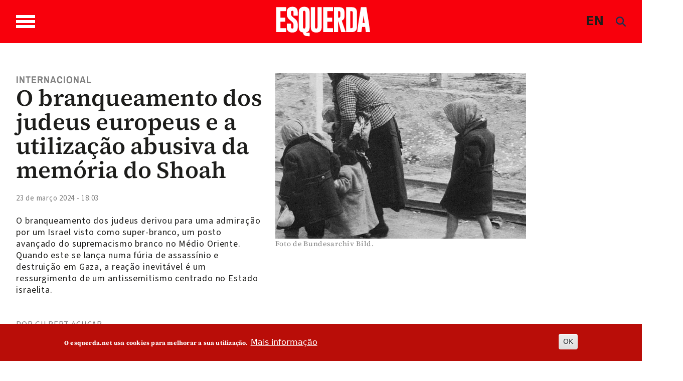

--- FILE ---
content_type: text/html; charset=UTF-8
request_url: https://www.esquerda.net/artigo/o-branqueamento-dos-judeus-europeus-e-utilizacao-abusiva-da-memoria-do-shoah/90260
body_size: 35942
content:

<!DOCTYPE html>
<html lang="pt-pt" dir="ltr" prefix="content: http://purl.org/rss/1.0/modules/content/  dc: http://purl.org/dc/terms/  foaf: http://xmlns.com/foaf/0.1/  og: http://ogp.me/ns#  rdfs: http://www.w3.org/2000/01/rdf-schema#  schema: http://schema.org/  sioc: http://rdfs.org/sioc/ns#  sioct: http://rdfs.org/sioc/types#  skos: http://www.w3.org/2004/02/skos/core#  xsd: http://www.w3.org/2001/XMLSchema# " class="h-100">
  <head>
    <meta charset="utf-8" />
<noscript><style>form.antibot * :not(.antibot-message) { display: none !important; }</style>
</noscript><script async src="https://www.googletagmanager.com/gtag/js?id=G-433Z02RR55"></script>
<script>window.dataLayer = window.dataLayer || [];function gtag(){dataLayer.push(arguments)};gtag("js", new Date());gtag("set", "developer_id.dMDhkMT", true);gtag("config", "G-433Z02RR55", {"groups":"default","page_placeholder":"PLACEHOLDER_page_location","allow_ad_personalization_signals":false});</script>
<script>var _paq = _paq || [];(function(){var u=(("https:" == document.location.protocol) ? "https://stats.motioncreator.net/" : "https://stats.motioncreator.net/");_paq.push(["setSiteId", "2"]);_paq.push(["setTrackerUrl", u+"matomo.php"]);_paq.push(["setDoNotTrack", 1]);if (!window.matomo_search_results_active) {_paq.push(["trackPageView"]);}_paq.push(["setIgnoreClasses", ["no-tracking","colorbox"]]);_paq.push(["enableLinkTracking"]);var d=document,g=d.createElement("script"),s=d.getElementsByTagName("script")[0];g.type="text/javascript";g.defer=true;g.async=true;g.src=u+"matomo.js";s.parentNode.insertBefore(g,s);})();</script>
<meta name="description" content="O branqueamento dos judeus derivou para uma admiração por um Israel visto como super-branco, um posto avançado do supremacismo branco no Médio Oriente. Quando este se lança numa fúria de assassínio e destruição em Gaza, a reação inevitável é um ressurgimento de um antissemitismo centrado no Estado israelita." />
<meta name="abstract" content="O branqueamento dos judeus derivou para uma admiração por um Israel visto como super-branco, um posto avançado do supremacismo branco no Médio Oriente. Quando este se lança numa fúria de assassínio e destruição em Gaza, a reação inevitável é um ressurgimento de um antissemitismo centrado no Estado israelita." />
<link rel="canonical" href="https://www.esquerda.net/artigo/o-branqueamento-dos-judeus-europeus-e-utilizacao-abusiva-da-memoria-do-shoah/90260" />
<link rel="image_src" href="https://www.esquerda.net/sites/default/files/2024-03/screenshot_2024-03-19_at_18-55-53_bundesarchiv_bild_183-74237-004_kz_auschwitz-birkenau_alte_frau_und_kinder_-_picryl_-_public_domain_media_search_engine_public_domain_search_0.png" />
<meta property="og:title" content="O branqueamento dos judeus europeus e a utilização abusiva da memória do Shoah" />
<meta property="og:description" content="O branqueamento dos judeus derivou para uma admiração por um Israel visto como super-branco, um posto avançado do supremacismo branco no Médio Oriente. Quando este se lança numa fúria de assassínio e destruição em Gaza, a reação inevitável é um ressurgimento de um antissemitismo centrado no Estado israelita." />
<meta property="og:image" content="https://www.esquerda.net/sites/default/files/2024-03/screenshot_2024-03-19_at_18-55-53_bundesarchiv_bild_183-74237-004_kz_auschwitz-birkenau_alte_frau_und_kinder_-_picryl_-_public_domain_media_search_engine_public_domain_search_0.png" />
<meta property="og:image:url" content="https://www.esquerda.net/sites/default/files/2024-03/screenshot_2024-03-19_at_18-55-53_bundesarchiv_bild_183-74237-004_kz_auschwitz-birkenau_alte_frau_und_kinder_-_picryl_-_public_domain_media_search_engine_public_domain_search_0.png" />
<meta property="og:image:secure_url" content="https://www.esquerda.net/sites/default/files/2024-03/screenshot_2024-03-19_at_18-55-53_bundesarchiv_bild_183-74237-004_kz_auschwitz-birkenau_alte_frau_und_kinder_-_picryl_-_public_domain_media_search_engine_public_domain_search_0.png" />
<meta name="twitter:card" content="summary_large_image" />
<meta name="twitter:description" content="O branqueamento dos judeus derivou para uma admiração por um Israel visto como super-branco, um posto avançado do supremacismo branco no Médio Oriente. Quando este se lança numa fúria de assassínio e destruição em Gaza, a reação inevitável é um ressurgimento de um antissemitismo centrado no Estado israelita." />
<meta name="twitter:title" content="O branqueamento dos judeus europeus e a utilização abusiva da memória do Shoah" />
<meta name="twitter:image" content="https://www.esquerda.net/sites/default/files/2024-03/screenshot_2024-03-19_at_18-55-53_bundesarchiv_bild_183-74237-004_kz_auschwitz-birkenau_alte_frau_und_kinder_-_picryl_-_public_domain_media_search_engine_public_domain_search_0.png" />
<meta name="viewport" content="width=device-width, initial-scale=1.0" />
<style>div#sliding-popup, div#sliding-popup .eu-cookie-withdraw-banner, .eu-cookie-withdraw-tab {background: #b90d08} div#sliding-popup.eu-cookie-withdraw-wrapper { background: transparent; } #sliding-popup h1, #sliding-popup h2, #sliding-popup h3, #sliding-popup p, #sliding-popup label, #sliding-popup div, .eu-cookie-compliance-more-button, .eu-cookie-compliance-secondary-button, .eu-cookie-withdraw-tab { color: #ffffff;} .eu-cookie-withdraw-tab { border-color: #ffffff;}</style>
<script type="application/ld+json">{
    "@context": "https://schema.org",
    "@graph": [
        {
            "@type": "NewsArticle",
            "@id": "90260",
            "headline": "O branqueamento dos judeus europeus e a utilização abusiva da memória do Shoah",
            "name": "O branqueamento dos judeus europeus e a utilização abusiva da memória do Shoah",
            "description": "O branqueamento dos judeus derivou para uma admiração por um Israel visto como super-branco, um posto avançado do supremacismo branco no Médio Oriente. Quando este se lança numa fúria de assassínio e destruição em Gaza, a reação inevitável é um ressurgimento de um antissemitismo centrado no Estado israelita.",
            "about": "Internacional Palestina",
            "image": {
                "@type": "ImageObject",
                "url": "https://www.esquerda.net/sites/default/files/2024-03/screenshot_2024-03-19_at_18-55-53_bundesarchiv_bild_183-74237-004_kz_auschwitz-birkenau_alte_frau_und_kinder_-_picryl_-_public_domain_media_search_engine_public_domain_search_0.png"
            },
            "datePublished": "2024-03-23T18:03:07+00:00",
            "dateModified": "2024-06-05T11:38:35+01:00",
            "publisher": {
                "@type": "Organization",
                "@id": "https://www.esquerda.net",
                "name": "Esquerda.net",
                "url": "https://www.esquerda.net",
                "sameAs": [
                    "https://www.facebook.com/esquerda.net",
                    "https://twitter.com/EsquerdaNet",
                    "https://www.instagram.com/esquerda__net/",
                    "https://www.youtube.com/channel/UC1Emfo0P3xQQIAqE2pCnUyA",
                    "https://www.flickr.com/photos/bloco_de_esquerda/",
                    "https://www.tiktok.com/@esquerda.net"
                ],
                "logo": {
                    "@type": "ImageObject",
                    "url": "https://www.esquerda.net/sites/default/files/2024-06/logo-esquerda.png"
                }
            }
        },
        {
            "@type": "WebSite",
            "name": "Esquerda.net",
            "url": "https://www.esquerda.net"
        }
    ]
}</script>
<link rel="icon" href="/sites/default/files/icoesquerda.ico" type="image/vnd.microsoft.icon" />
<script>window.a2a_config=window.a2a_config||{};a2a_config.callbacks=[];a2a_config.overlays=[];a2a_config.templates={};a2a_config.icon_color = "#ffffff,#c6c6c6";</script>
<style>.botao-redondo</style>

    <title>O branqueamento dos judeus europeus e a utilização abusiva da memória do Shoah | Esquerda</title>
    <link rel="stylesheet" media="all" href="/sites/default/files/css/css_oiIR7kUgLPalS-7W6Uud9WVXsGaBwfuPUAEEPIQS16c.css?delta=0&amp;language=pt-pt&amp;theme=esquerda2024&amp;include=[base64]" />
<link rel="stylesheet" media="all" href="/sites/default/files/css/css_ZXApGignukHqkcLI5Utp06RRRstCsEsn1z3WdaFXcLQ.css?delta=1&amp;language=pt-pt&amp;theme=esquerda2024&amp;include=[base64]" />
<link rel="stylesheet" media="all" href="/sites/default/files/css/css_JAg1CuBA87VDTjywCLUklq0CYC6bW79ji-DxKRytZZI.css?delta=2&amp;language=pt-pt&amp;theme=esquerda2024&amp;include=[base64]" />
<link rel="stylesheet" media="all" href="/sites/default/files/asset_injector/css/estilos_tema-2bcd09c2cddf3fdb9b8388ea7542d9ec.css?t7qe90" />
<link rel="stylesheet" media="all" href="/sites/default/files/asset_injector/css/formulario-e3940427c88991d325b62ce5dfab735b.css?t7qe90" />
<link rel="stylesheet" media="all" href="/sites/default/files/asset_injector/css/mais_tema_admin-dac608f66efbbfa6dc45f9cbb37f669d.css?t7qe90" />

    <script src="https://use.fontawesome.com/releases/v6.4.0/js/all.js" defer crossorigin="anonymous" data-search-pseudo-elements></script>
<script src="https://use.fontawesome.com/releases/v6.4.0/js/v4-shims.js" defer crossorigin="anonymous" data-search-pseudo-elements></script>

  </head>
  <body class="terms--internacional page--node-90260 path-node page-node-type-article   d-flex flex-column h-100">
        <div class="visually-hidden-focusable skip-link p-3 container">
      <a href="#main-content" class="p-2">
        Passar para o conteúdo principal
      </a>
    </div>
    
      <div class="dialog-off-canvas-main-canvas d-flex flex-column h-100" data-off-canvas-main-canvas>
    

<header>
  

    <nav class="navbar navbar-expand-lg   ">
    <div class="container d-flex">

       <div class="wrapper-bar">

        <div class="toggle-wrap">
                <span class="toggle-bar"></span>
                
                
              </div>
              <span class="toggle-access"><svg width="45" height="45" viewBox="0 0 45 45" class="acessivel" xmlns="http://www.w3.org/2000/svg">
<g id="Group">
<path id="Vector" d="M22.5059 5.53949C22.4967 5.53949 22.4874 5.53949 22.4804 5.53949C17.9751 5.53949 13.7319 7.29942 10.5257 10.4993C7.30796 13.7084 5.5332 17.9703 5.5332 22.4988C5.5332 27.0227 7.30332 31.2823 10.5164 34.4937C13.7249 37.6982 17.9774 39.4605 22.4897 39.4605C22.4943 39.4605 22.499 39.4605 22.5059 39.4605C27.0368 39.4559 31.3008 37.682 34.5117 34.4636C37.7155 31.2521 39.474 26.9972 39.4647 22.4849C39.4462 13.1543 31.8391 5.5534 22.5059 5.53949ZM22.5245 8.64198C24.6635 8.65125 26.3733 10.3764 26.364 12.5189C26.3547 14.6591 24.6287 16.3657 22.4851 16.3565C20.3484 16.3472 18.6386 14.6174 18.6455 12.4772C18.6525 10.3416 20.3785 8.6327 22.5245 8.64198ZM34.6648 18.8723C34.5697 19.8485 33.7716 20.6346 32.7299 20.7366C30.8253 20.9198 28.9206 21.0867 27.0136 21.249C26.2573 21.314 26.0995 21.5041 26.0554 22.2554C25.9812 23.526 26.2248 24.7063 26.719 25.8888C27.7536 28.3653 28.7071 30.8788 29.6699 33.3854C30.2754 34.9598 29.1155 36.4879 27.4544 36.3116C26.5705 36.2189 26.0114 35.6856 25.6796 34.874C24.689 32.4532 23.6891 30.0348 22.6915 27.6163C22.6405 27.4911 22.5825 27.3705 22.4851 27.1502C21.6058 29.2951 20.7683 31.3425 19.9285 33.3923C19.7081 33.9303 19.4946 34.4729 19.265 35.0062C18.7778 36.1354 17.5784 36.6455 16.481 36.198C15.386 35.7505 14.8779 34.5517 15.3257 33.4016C16.4207 30.589 17.5088 27.774 18.6409 24.9776C19.0562 23.9504 18.9355 22.9069 18.9147 21.8612C18.9054 21.4531 18.5527 21.3024 18.1769 21.2676C16.9079 21.1493 15.6366 21.0357 14.3652 20.9221C13.66 20.8595 12.9547 20.8131 12.2518 20.7366C11.0593 20.6091 10.2404 19.6236 10.3262 18.441C10.4097 17.2886 11.3586 16.4237 12.5534 16.5025C14.3374 16.6231 16.1191 16.7878 17.8985 16.9663C20.9724 17.2724 24.0417 17.277 27.1157 16.964C28.8811 16.7831 30.6489 16.6185 32.4191 16.5025C33.8064 16.4144 34.7993 17.4996 34.6648 18.8723Z" fill="#1D1D1B"/>
<path id="Vector_2" d="M44.9188 20.667C44.8121 19.8833 44.7494 19.0926 44.5986 18.3204C43.5802 13.0847 41.0445 8.70688 36.9544 5.29368C31.876 1.05036 25.995 -0.628411 19.4365 0.208658C14.9776 0.779071 11.0128 2.56915 7.67436 5.5812C1.74922 10.9282 -0.760964 17.6248 0.199494 25.5387C0.786441 30.3802 2.88367 34.5679 6.27079 38.0831C9.67648 41.6192 13.8083 43.822 18.6547 44.6614C19.4597 44.8006 20.274 44.8887 21.0813 45C22.0186 45 22.9582 45 23.8954 45C24.7329 44.8864 25.5774 44.8052 26.4079 44.6522C32.7298 43.4719 37.6898 40.1932 41.2765 34.8717C43.4363 31.6648 44.6288 28.1032 44.9257 24.2448C44.935 24.1312 44.9745 24.0176 44.9977 23.9063C44.9977 22.9695 44.9977 22.0304 44.9977 21.0936C44.9721 20.9499 44.9397 20.8084 44.9188 20.667ZM35.5555 35.5024C32.0663 38.999 27.4333 40.9282 22.5081 40.9329C22.5035 40.9329 22.4965 40.9329 22.4919 40.9329C17.5852 40.9329 12.9638 39.0153 9.47696 35.5348C5.98312 32.0451 4.05989 27.4169 4.05989 22.4988C4.05989 17.5761 5.98544 12.9456 9.48392 9.45584C12.9662 5.98003 17.5829 4.06706 22.4803 4.06706C22.4895 4.06706 22.4988 4.06706 22.5081 4.06706C32.6509 4.08329 40.9169 12.345 40.9401 22.4826C40.9494 27.3891 39.0377 32.0126 35.5555 35.5024Z" />
</g>
</svg>
</span>
              </div>
        <div class="region region-nav-branding">
    <div id="block-esquerda2024-branding" class="block block-system block-system-branding-block">
  
    
  <div class="navbar-brand d-flex align-items-center">

    <a href="/" title="Início" rel="home" class="site-logo d-block">
    <img src="/themes/custom/esquerda2024/logo.svg" alt="Início" />
  </a>
  
  <div>
    
      </div>
</div>
</div>

  </div>

      
      <div class="box">
  <div class="container-2">
      <span class="language"><a href="/english" class="language js-toggle-language">EN</a></span>
      <a href="#search" class="icon-search js-toggle-search">
  
      <span><i class="fas fa-search branco" style="line-height: 1; color: rgb(30, 48, 80);"></i></span>  </a>
  </div>
</div>
        

        
    </div>
  </nav>
  
</header>

<div class="regiao-pesquisa">
    <div class="container">  <div class="region region-pesquisa">
    <div class="views-exposed-form block block-views block-views-exposed-filter-blockpesquisa-page-1" data-drupal-selector="views-exposed-form-pesquisa-page-1" id="block-esquerda2024-formularioexpostopesquisapage-1">
  
    
      <form data-block="pesquisa" action="/pesquisa" method="get" id="views-exposed-form-pesquisa-page-1" accept-charset="UTF-8">
  <div class="form--inline clearfix">
  <div class="js-form-item form-item js-form-type-textfield form-type-textfield js-form-item-search-api-fulltext form-item-search-api-fulltext form-no-label">
        
  <input placeholder="Pesquisar palavras chave" data-drupal-selector="edit-search-api-fulltext" type="text" id="edit-search-api-fulltext" name="search_api_fulltext" value="" size="30" maxlength="128" class="form-text form-control" />


        </div>
<div data-drupal-selector="edit-actions" class="form-actions js-form-wrapper form-wrapper" id="edit-actions">
    <input data-drupal-selector="edit-submit-pesquisa" type="submit" id="edit-submit-pesquisa" value="Aplicar" class="button js-form-submit form-submit btn btn-primary" />

</div>

</div>

</form>

  </div>

  </div>
</div>
    </div>

<main role="main">
  <a id="main-content" tabindex="-1"></a>
  
  
  

  <div class="container-fluid m-0 p-0">
            <div class="region region-breadcrumb">
    <div id="block-menusuperior" class="block block-block-content block-block-content6357969c-0449-470a-84ca-348eee49fdbc">
  
    
      
      








  





                
<div class="paragraph paragraph--type--bp-columns paragraph--view-mode--default grande-menu-superior" id="vbp-759" >
  <div class="container">    <div class="row primeiro-row">
      <div class="col-12">
                        
        
<div class="row">
    <div class="col-lg-4" >
      















<div class="paragraph paragraph--type--bp-column-wrapper paragraph--view-mode--default" id="vbp-763" >
      <div class="row primeiro-row">
      <div class="col-12">
                        
        
      















<div class="paragraph paragraph--type--bp-block paragraph--view-mode--default" id="vbp-762" >
      <div class="row primeiro-row">
      <div class="col-12">
                        
        
      <div class="field field--name-bp-block field--type-entity-reference field--label-hidden field__items">
              <div class="field__item"><nav role="navigation" aria-labelledby="block-bootstrap5-main-navigation-menu" id="block-bootstrap5-main-navigation" class="block block-menu navigation menu--main">
            
  <h5 class="visually-hidden" id="block-bootstrap5-main-navigation-menu">Navegação principal</h5>
  

        
              <ul data-block="nav_main" class="nav navbar-nav">
                    <li class="nav-item">
                   <span class="nav-link">Temas</span>
                       </li>
                <li class="nav-item">
                   <a href="/politica" class="nav-link" data-drupal-link-system-path="node/89635">Política</a>
                       </li>
                <li class="nav-item">
                   <a href="/sociedade" class="nav-link" data-drupal-link-system-path="node/89634">Sociedade</a>
                       </li>
                <li class="nav-item">
                   <a href="/ambiente" class="nav-link" data-drupal-link-system-path="node/89626">Ambiente</a>
                       </li>
                <li class="nav-item">
                   <a href="/internacional" class="nav-link" data-drupal-link-system-path="node/89171">Internacional</a>
                       </li>
                <li class="nav-item">
                   <a href="/cultura" class="nav-link" data-drupal-link-system-path="node/89627">Cultura</a>
                       </li>
                <li class="nav-item">
                   <a href="/saude-0" class="nav-link" data-drupal-link-system-path="node/89628">Saúde</a>
                       </li>
                <li class="nav-item">
                   <a href="/opiniao" class="nav-link" data-drupal-link-system-path="node/89162">Opinião</a>
                       </li>
                <li class="nav-item">
                   <a href="/dossiers" class="nav-link" data-drupal-link-system-path="node/89164">Dossiers</a>
                       </li>
        </ul>
  


  </nav>
</div>
          </div>
  
      </div>
    </div>
  </div>

  
      </div>
    </div>
  </div>

    </div>
    <div class="col-lg-4" >
      















<div class="paragraph paragraph--type--bp-column-wrapper paragraph--view-mode--default" id="vbp-765" >
      <div class="row primeiro-row">
      <div class="col-12">
                        
        
      















<div class="paragraph paragraph--type--bp-block paragraph--view-mode--default" id="vbp-769" >
      <div class="row primeiro-row">
      <div class="col-12">
                        
        
      <div class="field field--name-bp-block field--type-entity-reference field--label-hidden field__items">
              <div class="field__item"><nav role="navigation" aria-labelledby="block-outrasseccoes-menu" id="block-outrasseccoes" class="block block-menu navigation menu--outras-seccoes">
            
  <h5 class="visually-hidden" id="block-outrasseccoes-menu">Outras Secções</h5>
  

        
              <ul data-block="invisible" class="nav navbar-nav">
                    <li class="nav-item">
                   <span class="nav-link">Outras secções</span>
                       </li>
                <li class="nav-item">
                   <a href="/blogosfera" class="nav-link" data-drupal-link-system-path="node/89170">Blogosfera</a>
                       </li>
                <li class="nav-item">
                   <a href="/comunidade" class="nav-link" data-drupal-link-system-path="node/89172">Comunidade</a>
                       </li>
                <li class="nav-item">
                  <div class="menu-abrir"> 
                 <a href="/videos" class="nav-link dropdown-toggle" data-drupal-link-system-path="node/89161">Vídeos</a>
                  <span class="abrir"><svg xmlns="http://www.w3.org/2000/svg" class="seta-abrir" width="10" height="5" viewBox="0 0 10 5" fill="none">
<path d="M1 1L5.04444 4L9 1" stroke-linecap="round"/>
</svg></span></div>
                                        <ul>
                    <li class="nav-item">
                   <a href="/videos/parlamentares" class="nav-link" data-drupal-link-system-path="node/89169">Parlamentares</a>
                       </li>
                <li class="nav-item">
                   <a href="/videos/sugestoes" class="nav-link" data-drupal-link-system-path="node/89166">Sugestões</a>
                       </li>
                <li class="nav-item">
                   <a href="/videos/videos-esquerda" class="nav-link" data-drupal-link-system-path="node/89165">Vídeos Esquerda</a>
                       </li>
        </ul>
   
          
              </li>
                <li class="nav-item">
                  <div class="menu-abrir"> 
                 <a href="/podcasts" class="nav-link dropdown-toggle" data-drupal-link-system-path="node/89167">Podcasts</a>
                  <span class="abrir"><svg xmlns="http://www.w3.org/2000/svg" class="seta-abrir" width="10" height="5" viewBox="0 0 10 5" fill="none">
<path d="M1 1L5.04444 4L9 1" stroke-linecap="round"/>
</svg></span></div>
                                        <ul>
                    <li class="nav-item">
                   <a href="/podcasts/alta-voz" class="nav-link" data-drupal-link-system-path="node/89640">Alta Voz</a>
                       </li>
                <li class="nav-item">
                   <a href="/podcasts/convocar-historia" class="nav-link" data-drupal-link-system-path="node/89638">Convocar a História</a>
                       </li>
                <li class="nav-item">
                   <a href="/podcasts/fora-de-orbita" class="nav-link" data-drupal-link-system-path="node/93237">Fora de Órbita</a>
                       </li>
                <li class="nav-item">
                   <a href="/podcasts/mais-esquerda" class="nav-link" data-drupal-link-system-path="node/89637">Mais Esquerda</a>
                       </li>
                <li class="nav-item">
                   <a href="/podcasts/na-corda-bamba" class="nav-link" data-drupal-link-system-path="node/93238">Na Corda Bamba</a>
                       </li>
                <li class="nav-item">
                   <a href="/podcasts/os-cantos-da-casa" class="nav-link" data-drupal-link-system-path="node/89639">Os Cantos da Casa</a>
                       </li>
                <li class="nav-item">
                   <a href="/podcasts/quatro-e-vinte" class="nav-link" data-drupal-link-system-path="node/89636">Quatro e Vinte</a>
                       </li>
        </ul>
   
          
              </li>
                <li class="nav-item">
                   <a href="/fotogalerias" class="nav-link" data-drupal-link-system-path="node/89641">Fotogalerias</a>
                       </li>
                <li class="nav-item">
                   <a href="/agenda" class="nav-link" data-drupal-link-system-path="node/89168">Agenda</a>
                       </li>
        </ul>
  


  </nav>
</div>
          </div>
  
      </div>
    </div>
  </div>

  
      </div>
    </div>
  </div>

    </div>
    <div class="col-lg-4" >
      















<div class="paragraph paragraph--type--bp-column-wrapper paragraph--view-mode--default" id="vbp-767" >
      <div class="row primeiro-row">
      <div class="col-12">
                        
        
      















<div class="paragraph paragraph--type--bp-simple paragraph--view-mode--default" id="vbp-766" >
      <div class="row primeiro-row">
      <div class="col-12">
                        
        
            <div class="clearfix text-formatted field field--name-bp-text field--type-text-long field--label-hidden field__item"><div class="wrapper-menus"><ul class="nav navbar-nav" data-block="invisible"><li class="nav-item"><span class="nav-link link-header">Sobre</span></li><li class="nav-item"><a class="nav-link" href="/quem-somos">Quem somos</a></li><li class="nav-item"><a class="nav-link" href="/contactos">Contactos</a></li><li class="nav-item"><a class="nav-link" href="/ficha-tecnica-0">Ficha técnica</a></li></ul></div><div><ul class="nav navbar-nav" data-block="invisible"><li class="nav-item"><span class="nav-link">Segue-nos</span></li><li class="nav-item"><a class="nav-link" href="https://www.esquerda.net/#vbp-837" data-drupal-link-system-path="node/89170">subscrever newsletter</a></li><li class="nav-item"><a class="nav-link" href="/rss">rss do esquerda.net</a></li></ul></div><div><ul class="inline redes-sociais"><li class="face"><a href="https://www.facebook.com/esquerda.net" target="_blank" aria-label="Facebook"><svg class="cinza-fill" width="28" height="26" viewBox="0 0 28 26"><g clip-path="url(#clip0_432_1084)"><path d="M14.0011 1.84322e-07C11.2318 -0.000432723 8.52461 0.7617 6.22182 2.19002C3.91903 3.61833 2.1241 5.64867 1.06402 8.02427C0.00394029 10.3999 -0.273666 13.014 0.266306 15.5361C0.806279 18.0582 2.13958 20.375 4.09758 22.1935C6.05559 24.0119 8.55035 25.2504 11.2664 25.7522C13.9824 26.254 16.7977 25.9967 19.3562 25.0127C21.9147 24.0288 24.1016 22.3624 25.6401 20.2243C27.1787 18.0863 27.9999 15.5726 27.9999 13.0011C28.0002 11.2939 27.6384 9.60331 26.935 8.02596C26.2316 6.4486 25.2005 5.01536 23.9006 3.80807C22.6007 2.60077 21.0573 1.64309 19.3588 0.989692C17.6602 0.336299 15.8396 1.60121e-07 14.0011 1.84322e-07V1.84322e-07ZM17.8573 7.95387H15.8255C15.4908 7.95387 15.0217 8.10927 15.0217 8.76808V10.5191H17.8502L17.5203 13.5023H15.0217V22.0012H11.2362V13.5089H9.42832V10.5213H11.2291V8.5886C11.2291 7.20751 11.9363 5.04285 15.0477 5.04285L17.8502 5.05379L17.8573 7.95387Z" /></g><defs><clipPath id="clip0_432_1084"><rect width="28" height="26" fill="white" /></clipPath></defs></svg></a></li><li class="twitter"><a href="https://twitter.com/EsquerdaNet" target="_blank" aria-label="Twitter"><svg class="cinza-fill" width="28" height="26" viewBox="0 0 28 26"><g clip-path="url(#clip0_1617_1602)"><path fill-rule="evenodd" clip-rule="evenodd" d="M14.0011 0C11.2318 -0.000432723 8.52461 0.7617 6.22182 2.19002C3.91903 3.61833 2.1241 5.64867 1.06402 8.02427C0.00394034 10.3999 -0.273666 13.014 0.266306 15.5361C0.806279 18.0582 2.13958 20.375 4.09758 22.1935C6.05559 24.0119 8.55035 25.2504 11.2664 25.7522C13.9824 26.254 16.7977 25.9967 19.3562 25.0127C21.9147 24.0288 24.1016 22.3624 25.6401 20.2243C27.1787 18.0863 27.9999 15.5726 27.9999 13.0011C28.0002 11.2939 27.6384 9.60331 26.935 8.02596C26.2316 6.4486 25.2005 5.01536 23.9006 3.80807C22.6007 2.60077 21.0573 1.64309 19.3588 0.989692C17.6602 0.336299 15.8397 0 14.0011 0ZM20.9507 6L15.7687 12.0045L22 20H17.0685L13.1491 15.0428L8.87008 20H6.52589L12.0105 13.6031L6 6H11.0902L14.6326 10.5455L18.5321 6H20.9507ZM12.8936 12.5751L14.0322 14.0172L17.7457 18.7144H19.2912L14.8732 13.0445L13.7371 11.5904L10.3833 7.28564H8.71132L12.8936 12.5751Z" /></g><defs><clipPath id="clip0_1617_1602"><rect width="28" height="26" fill="white" /></clipPath></defs></svg></a></li><li class="instagram"><a href="https://www.instagram.com/esquerda__net/" target="_blank" aria-label="Instagram"><svg class="cinza-fill" width="27" height="27" viewBox="0 0 27 27"><path d="M17.5238 7.18469H9.47542C8.85793 7.18529 8.26593 7.43101 7.82951 7.86786C7.39309 8.30471 7.14795 8.89694 7.14795 9.51443V17.5606C7.14855 18.1779 7.39388 18.7698 7.83017 19.2065C8.26646 19.6432 8.85811 19.8891 9.47542 19.8903H17.5238C18.1415 19.8897 18.7338 19.6441 19.1705 19.2073C19.6073 18.7705 19.853 18.1783 19.8536 17.5606V9.51443C19.853 8.89673 19.6073 8.3045 19.1705 7.86772C18.7338 7.43094 18.1415 7.18529 17.5238 7.18469ZM13.4985 17.7288C12.6712 17.7288 11.8624 17.4835 11.1744 17.024C10.4865 16.5645 9.95013 15.9114 9.63322 15.1472C9.31631 14.383 9.23305 13.542 9.39395 12.7305C9.55486 11.919 9.95271 11.1734 10.5372 10.5879C11.1218 10.0024 11.8667 9.60334 12.678 9.44111C13.4892 9.27888 14.3304 9.36078 15.0951 9.67644C15.8598 9.99211 16.5138 10.5274 16.9744 11.2146C17.435 11.9018 17.6816 12.7102 17.6829 13.5375C17.6835 14.6481 17.2431 15.7135 16.4584 16.4994C15.6737 17.2854 14.6091 17.7276 13.4985 17.7288V17.7288ZM17.817 10.2281C17.621 10.2281 17.4294 10.17 17.2665 10.0611C17.1035 9.95223 16.9765 9.79745 16.9015 9.61637C16.8265 9.43529 16.8068 9.23604 16.8451 9.0438C16.8833 8.85157 16.9777 8.67499 17.1163 8.5364C17.2549 8.39781 17.4315 8.30342 17.6237 8.26519C17.8159 8.22695 18.0152 8.24657 18.1963 8.32158C18.3773 8.39659 18.5321 8.5236 18.641 8.68657C18.7499 8.84954 18.808 9.04114 18.808 9.23714C18.808 9.49997 18.7036 9.75203 18.5178 9.93788C18.3319 10.1237 18.0799 10.2281 17.817 10.2281Z" /><path d="M13.4988 11.1214C13.0207 11.1205 12.5532 11.2614 12.1552 11.5263C11.7573 11.7913 11.4469 12.1683 11.2633 12.6097C11.0798 13.0511 11.0313 13.5371 11.124 14.0061C11.2167 14.475 11.4465 14.906 11.7842 15.2443C12.1219 15.5827 12.5524 15.8132 13.0212 15.9068C13.49 16.0004 13.976 15.9528 14.4178 15.7701C14.8595 15.5874 15.2372 15.2777 15.5028 14.8803C15.7685 14.4829 15.9103 14.0155 15.9104 13.5375C15.9098 12.8977 15.6556 12.2842 15.2036 11.8313C14.7516 11.3785 14.1386 11.1232 13.4988 11.1214V11.1214Z" /><path d="M13.4987 1.91373e-07C10.8283 2.29214e-07 8.21793 0.791886 5.99764 2.27551C3.77734 3.75913 2.04686 5.86786 1.02506 8.335C0.00325771 10.8021 -0.263977 13.5169 0.257152 16.1359C0.77828 18.7549 2.06436 21.1606 3.95276 23.0487C5.84115 24.9368 8.24704 26.2224 10.8662 26.7431C13.4853 27.2638 16.2 26.9961 18.6669 25.9739C21.1339 24.9517 23.2423 23.2209 24.7256 21.0003C26.2088 18.7798 27.0003 16.1692 26.9998 13.4989C26.9998 11.726 26.6506 9.97045 25.9721 8.33255C25.2936 6.69464 24.299 5.20644 23.0453 3.95292C21.7916 2.69941 20.3032 1.70514 18.6652 1.02689C17.0272 0.34864 15.2716 -0.000298325 13.4987 1.91373e-07V1.91373e-07ZM21.6221 17.5606C21.6191 18.6447 21.1871 19.6836 20.4205 20.4502C19.6539 21.2168 18.615 21.6488 17.5309 21.6518H9.47563C8.39149 21.6488 7.3526 21.2168 6.586 20.4502C5.81939 19.6836 5.38738 18.6447 5.38438 17.5606V9.51444C5.38738 8.43029 5.81939 7.39141 6.586 6.6248C7.3526 5.85819 8.39149 5.42618 9.47563 5.42318H17.524C18.6082 5.42618 19.6471 5.85819 20.4137 6.6248C21.1803 7.39141 21.6123 8.43029 21.6153 9.51444L21.6221 17.5606Z" /></svg>&nbsp;</a></li><li class="youtube"><a href="https://www.youtube.com/channel/UC1Emfo0P3xQQIAqE2pCnUyA" target="_blank" aria-label="Youtube"><svg class="cinza-fill" width="27" height="26" viewBox="0 0 27 26"><g clip-path="url(#clip0_432_1086)"><path d="M11.6257 10.8562C11.5997 10.8434 11.5707 10.8373 11.5415 10.8385C11.5124 10.8396 11.484 10.8479 11.4591 10.8626C11.4343 10.8773 11.4137 10.898 11.3995 10.9225C11.3853 10.947 11.3779 10.9747 11.3779 11.0028V15.0038C11.3779 15.0315 11.3851 15.0588 11.3989 15.0831C11.4127 15.1073 11.4327 15.1279 11.457 15.1427C11.4812 15.1576 11.509 15.1663 11.5377 15.168C11.5664 15.1697 11.5951 15.1645 11.6211 15.1526L15.8465 13.2112C15.8754 13.1982 15.8999 13.1774 15.917 13.1515C15.9342 13.1255 15.9433 13.0954 15.9433 13.0646C15.9433 13.0338 15.9342 13.0037 15.917 12.9777C15.8999 12.9517 15.8754 12.931 15.8465 12.9179L11.6257 10.8562Z" /><path d="M13.501 1.84322e-07C10.8306 -0.000432723 8.22008 0.7617 5.99953 2.19002C3.77898 3.61833 2.04815 5.64867 1.02593 8.02427C0.00371237 10.3999 -0.263979 13.014 0.256708 15.5361C0.777396 18.0582 2.06308 20.375 3.95115 22.1935C5.83923 24.0119 8.2449 25.2504 10.8639 25.7522C13.4829 26.254 16.1977 25.9967 18.6648 25.0127C21.132 24.0288 23.2407 22.3624 24.7243 20.2243C26.208 18.0863 26.9998 15.5726 26.9998 13.0011C27.0001 11.2939 26.6512 9.60331 25.973 8.02596C25.2947 6.4486 24.3004 5.01536 23.0469 3.80807C21.7934 2.60077 20.3052 1.64309 18.6673 0.989692C17.0294 0.336299 15.2739 1.60121e-07 13.501 1.84322e-07V1.84322e-07ZM21.2289 15.1745C21.2289 15.5805 21.1458 15.9826 20.9844 16.3577C20.823 16.7328 20.5864 17.0736 20.2881 17.3606C19.9898 17.6476 19.6358 17.8752 19.2461 18.0304C18.8565 18.1856 18.4389 18.2653 18.0173 18.265H8.98241C8.13163 18.2644 7.3159 17.9386 6.71452 17.359C6.11314 16.7795 5.77532 15.9938 5.77532 15.1745V10.8255C5.77532 10.0062 6.11314 9.22047 6.71452 8.64095C7.3159 8.06144 8.13163 7.73557 8.98241 7.73499H18.0173C18.8684 7.73499 19.6848 8.0606 20.2866 8.64018C20.8885 9.21976 21.2266 10.0058 21.2266 10.8255L21.2289 15.1745Z" /></g><defs><clipPath id="clip0_432_1086"><rect width="27" height="26" fill="white" /></clipPath></defs></svg></a></li><li class="flickr"><a href="https://www.flickr.com/photos/bloco_de_esquerda/" target="_blank" aria-label="Flickr"><svg class="cinza-fill" width="27" height="26" viewBox="0 0 27 26"><path d="M13.5011 0C6.04369 0 0 5.81985 0 13.0011C0 20.1802 6.04369 26.0022 13.5011 26.0022C20.9563 26.0022 27.0023 20.1823 27.0023 13.0011C27 5.81985 20.9563 0 13.5011 0ZM9.26214 16.5403C7.23243 16.5403 5.58683 14.9556 5.58683 13.0011C5.58683 11.0466 7.23243 9.46191 9.26214 9.46191C11.2919 9.46191 12.9375 11.0466 12.9375 13.0011C12.9375 14.9556 11.2919 16.5403 9.26214 16.5403ZM17.7401 16.5403C15.7104 16.5403 14.0648 14.9556 14.0648 13.0011C14.0648 11.0466 15.7104 9.46191 17.7401 9.46191C19.7698 9.46191 21.4154 11.0466 21.4154 13.0011C21.4154 14.9556 19.7698 16.5403 17.7401 16.5403Z" /></svg></a></li><li class="mastodon"><a href="https://masto.pt/@EsquerdaNet" target="_blank" aria-label="Masto"><svg class="cinza-fill" width="28" height="26" viewBox="0 0 28 26"><path d="M14.0011 1.84322e-07C11.2318 -0.000432723 8.52461 0.7617 6.22182 2.19002C3.91903 3.61833 2.1241 5.64867 1.06402 8.02427C0.00394029 10.3999 -0.273666 13.014 0.266306 15.5361C0.806279 18.0582 2.13958 20.375 4.09758 22.1935C6.05559 24.0119 8.55035 25.2504 11.2664 25.7522C13.9824 26.254 16.7977 25.9967 19.3562 25.0127C21.9147 24.0288 24.1016 22.3624 25.6401 20.2243C27.1787 18.0863 27.9999 15.5726 27.9999 13.0011C28.0002 11.2939 27.6384 9.60331 26.935 8.02596C26.2316 6.4486 25.2005 5.01536 23.9006 3.80807C22.6007 2.60077 21.0573 1.64309 19.3588 0.989692C17.6602 0.336299 15.8396 1.60121e-07 14.0011 1.84322e-07V1.84322e-07ZM13.8078 4.11701H15.2221L15.3399 4.12796C16.1508 4.15422 16.9593 4.17173 17.7677 4.20675C18.192 4.22645 18.6139 4.27241 19.0359 4.30962C19.4713 4.34408 19.9004 4.42863 20.3134 4.56133C21.4865 4.92431 22.4715 5.68057 23.0759 6.68221C23.3201 7.07225 23.4802 7.50267 23.5474 7.94949C23.5835 8.20582 23.6055 8.4637 23.6134 8.72211C23.6275 9.30432 23.6393 9.88652 23.6346 10.4731C23.6346 11.2698 23.5969 12.0665 23.5804 12.8632C23.5869 13.4395 23.5125 14.0142 23.3588 14.5726C23.184 15.1718 22.8612 15.7249 22.4159 16.1879C21.895 16.7124 21.2375 17.1036 20.5067 17.3238C19.8057 17.5311 19.0826 17.6669 18.35 17.7288C17.8927 17.7769 17.4307 17.8097 16.971 17.8316C16.4242 17.8579 15.8774 17.8688 15.3211 17.8798C14.9934 17.8798 14.6658 17.8798 14.3405 17.8798C13.9398 17.8623 13.5415 17.8338 13.1431 17.7966C12.8508 17.7703 12.5586 17.731 12.271 17.685C11.9245 17.6281 11.5827 17.5559 11.2386 17.4902C11.1797 17.4902 11.1514 17.4902 11.1608 17.5559C11.1844 17.7047 11.2009 17.8535 11.2339 17.9936C11.2827 18.2669 11.3757 18.5318 11.5096 18.7794C11.7788 19.2157 12.2132 19.5434 12.7283 19.6986C13.2421 19.8648 13.7851 19.939 14.3287 19.9175C14.8237 19.9175 15.3211 19.8847 15.8161 19.8518C16.1413 19.83 16.469 19.7927 16.7919 19.7424C17.1926 19.6811 17.591 19.6001 17.9893 19.5235C18.0836 19.506 18.0883 19.5082 18.0883 19.5979V20.7164C18.0883 20.9178 18.0883 20.9178 17.9021 21.0184C17.5749 21.1841 17.2296 21.3169 16.872 21.4146C16.083 21.6563 15.264 21.8034 14.4348 21.8523C14.2957 21.8523 14.159 21.8699 14.0223 21.8786H13.4095H13.3081C12.971 21.8523 12.634 21.837 12.3016 21.7976C11.836 21.7399 11.3753 21.6521 10.9227 21.535C9.73509 21.245 8.65061 20.6698 7.77835 19.8672C7.04979 19.2368 6.5471 18.414 6.33817 17.5099C6.19674 16.8533 6.05531 16.1966 5.97753 15.54C5.93746 15.2052 5.89739 14.8703 5.8691 14.5332C5.84317 14.229 5.83139 13.9247 5.81725 13.6183C5.79368 13.128 5.77482 12.6378 5.75596 12.1475C5.74182 11.7885 5.73475 11.4274 5.71825 11.0684C5.68557 10.4852 5.68557 9.90072 5.71825 9.31745C5.74887 8.89505 5.80712 8.47477 5.89267 8.05893C6.043 7.29451 6.42015 6.58424 6.98165 6.00808C7.71549 5.24083 8.68431 4.70014 9.75832 4.45846C10.2874 4.33626 10.8268 4.25645 11.3706 4.21988C11.7619 4.19143 12.1531 4.16517 12.5491 4.14984C12.9451 4.13452 13.3081 4.13452 13.6876 4.12796L13.8078 4.11701ZM14.7177 8.91472C14.5527 8.65645 14.3994 8.41131 14.2462 8.17055C13.9867 7.76736 13.5999 7.44798 13.1384 7.25566C12.574 7.02873 11.9499 6.96172 11.3446 7.06305C10.9488 7.11423 10.5707 7.24818 10.2387 7.45481C9.90678 7.66145 9.62968 7.93536 9.42832 8.25591C9.0835 8.79569 8.90873 9.41448 8.9239 10.0419C8.9239 11.6528 8.9239 13.2637 8.9239 14.8747C8.92274 14.8943 8.92274 14.9141 8.9239 14.9337H10.9416V10.3856C10.9353 10.1648 10.9591 9.94418 11.0123 9.72893C11.0503 9.53598 11.1467 9.35708 11.2903 9.21324C11.434 9.06941 11.6188 8.96661 11.8231 8.91691C12.0303 8.8688 12.245 8.85545 12.4572 8.87751C12.7031 8.8885 12.9397 8.96812 13.1361 9.10596C13.3325 9.24381 13.4795 9.43346 13.558 9.65014C13.6709 9.93515 13.7253 10.2373 13.7182 10.541C13.7182 11.3727 13.7182 12.2044 13.7182 13.0361V13.1324H15.7218V13.0383C15.7218 12.211 15.7218 11.3822 15.7218 10.5519C15.7185 10.2951 15.7558 10.0392 15.8326 9.79241C15.8806 9.59419 15.9841 9.41127 16.1327 9.26215C16.2813 9.11303 16.4697 9.00299 16.6788 8.94318C16.9079 8.87999 17.1488 8.8621 17.3859 8.89065C17.5959 8.90052 17.7984 8.96678 17.9687 9.08139C18.139 9.196 18.2698 9.35404 18.3452 9.53632C18.4528 9.80711 18.5017 10.095 18.489 10.3834C18.489 11.8717 18.489 13.36 18.489 14.8484V14.9403H20.5114V14.8703C20.5114 13.3163 20.5114 11.7615 20.5114 10.2061C20.5258 9.67735 20.4265 9.15126 20.2191 8.65864C20.0744 8.3069 19.8462 7.98991 19.5516 7.73114C19.2571 7.47237 18.9035 7.27844 18.5173 7.16373C18.0267 7.02005 17.5061 6.98777 16.9993 7.06962C16.6803 7.10529 16.3722 7.19998 16.0933 7.3481C15.8143 7.49622 15.5702 7.69476 15.3753 7.93198C15.1773 8.17055 15.0217 8.43977 14.8497 8.69585C14.8143 8.75495 14.7719 8.83155 14.7177 8.91472V8.91472Z" /></svg></a></li><li class="Tiktok"><a href="https://www.tiktok.com/@esquerda.net" target="_blank" aria-label="TikTok"><svg class="cinza-fill" width="28" height="26" viewBox="0 0 27 27" fill="none"><path d="M13.5023 1.91396e-07C10.8321 -0.000449328 8.22182 0.79093 6.00146 2.27405C3.7811 3.75718 2.05042 5.86543 1.02828 8.3322C0.00615326 10.799 -0.261516 13.5134 0.259128 16.1323C0.779771 18.7512 2.06534 21.1569 3.95326 23.0451C5.84118 24.9334 8.24664 26.2193 10.8654 26.7404C13.4843 27.2615 16.1988 26.9943 18.6657 25.9726C21.1326 24.9509 23.2412 23.2205 24.7247 21.0004C26.2082 18.7803 27 16.1701 27 13.5C27.0003 11.7273 26.6514 9.97183 25.9732 8.33394C25.295 6.69606 24.3008 5.20782 23.0474 3.9542C21.794 2.70058 20.3059 1.70614 18.6682 1.02767C17.0304 0.349204 15.275 1.66266e-07 13.5023 1.91396e-07V1.91396e-07ZM20.4568 11.95C20.3227 11.9614 20.1909 11.9682 20.0568 11.9705C19.3355 11.9714 18.6252 11.7926 17.9903 11.4501C17.3554 11.1077 16.8159 10.6124 16.4205 10.0091V16.6841C16.4205 17.66 16.1311 18.6139 15.5889 19.4253C15.0467 20.2367 14.2761 20.8691 13.3746 21.2426C12.473 21.616 11.4809 21.7138 10.5238 21.5234C9.56665 21.333 8.68748 20.8631 7.99744 20.173C7.30739 19.483 6.83747 18.6038 6.64708 17.6467C6.4567 16.6896 6.55441 15.6975 6.92786 14.7959C7.30131 13.8943 7.93373 13.1237 8.74513 12.5815C9.55654 12.0394 10.5105 11.75 11.4864 11.75V11.75C11.5909 11.75 11.6909 11.75 11.7909 11.7659V14.1977C11.69 14.182 11.5884 14.1722 11.4864 14.1682C10.8185 14.1682 10.178 14.4335 9.70574 14.9057C9.23349 15.378 8.96819 16.0185 8.96819 16.6864C8.96819 17.3542 9.23349 17.9947 9.70574 18.467C10.178 18.9392 10.8185 19.2045 11.4864 19.2045C12.8773 19.2045 14.1068 18.1068 14.1068 16.7045L14.1295 5.36818H16.4568C16.5602 6.38224 17.018 7.32732 17.7497 8.03698C18.4814 8.74665 19.4401 9.17539 20.4568 9.24772V11.95Z" /></svg></a></li><li class="whatsapp"><a href="https://www.esquerda.net/artigo/tudo-o-que-precisas-de-saber-para-seguir-o-esquerdanet-no-whatsapp/38559" target="_blank" aria-label="Whatsapp"><svg class="cinza-fill" width="27" height="27" viewBox="0 0 27 27" fill="none"><path d="M17.6022 8.99091C16.4905 7.95799 15.0288 7.38465 13.5113 7.38637C12.7158 7.38457 11.9279 7.53977 11.1925 7.84306C10.4572 8.14636 9.78895 8.59178 9.22607 9.15382C8.66319 9.71585 8.21676 10.3834 7.91236 11.1183C7.60797 11.8532 7.45159 12.6409 7.45219 13.4364C7.44878 14.3908 7.674 15.3322 8.109 16.1818L8.37719 16.7068L7.92264 18.9114L7.87264 19.1523L10.2658 18.5841L10.809 18.8636C11.0094 18.9649 11.2158 19.0537 11.4272 19.1295H11.4499L11.5135 19.1523L11.6158 19.1864C11.9452 19.2904 12.2828 19.3664 12.6249 19.4136H12.6545L12.7976 19.4318C13.7045 19.5378 14.6237 19.437 15.4861 19.1371C16.3485 18.8372 17.1318 18.3458 17.7772 17.7C18.9108 16.5652 19.5475 15.0268 19.5475 13.4227C19.5475 11.8187 18.9108 10.2803 17.7772 9.14546C17.7295 9.09091 17.6613 9.04546 17.6022 8.99091ZM17.5681 15.9477C17.2749 16.4091 16.8204 16.975 16.2295 17.1159C15.9837 17.1731 15.7318 17.1998 15.4795 17.1955C14.4976 17.1818 13.2067 16.7205 11.6658 15.2864C9.96582 13.6955 9.51582 12.3773 9.62037 11.3295C9.68173 10.7341 10.1772 10.1932 10.5931 9.84546C10.6592 9.78919 10.7376 9.7491 10.8219 9.72837C10.9062 9.70763 10.9942 9.70683 11.0789 9.72602C11.1636 9.74521 11.2427 9.78386 11.3098 9.83891C11.377 9.89396 11.4304 9.9639 11.4658 10.0432L12.0954 11.4682C12.1358 11.56 12.1508 11.6609 12.1388 11.7605C12.1268 11.86 12.0883 11.9546 12.0272 12.0341L11.7067 12.4477C11.6408 12.5331 11.6016 12.6359 11.5939 12.7435C11.5862 12.851 11.6104 12.9584 11.6635 13.0523C11.9287 13.4469 12.2434 13.8059 12.5999 14.1205L12.7022 14.2136C12.8431 14.3432 12.9885 14.4705 13.134 14.5886L13.159 14.6091L13.2385 14.6727L13.2704 14.6977L13.3431 14.7545L13.3795 14.7818L13.4476 14.8341L13.484 14.8614L13.5567 14.9136L13.584 14.9364L13.6817 15.0023L13.7135 15.025L13.7772 15.0682L13.8181 15.0932L13.8704 15.1273L13.9113 15.1523L13.9613 15.1818L13.9999 15.2023L14.0476 15.2295L14.084 15.25L14.134 15.275L14.1635 15.2886L14.2363 15.3205C14.3364 15.3609 14.4463 15.3707 14.5519 15.3484C14.6576 15.3261 14.7542 15.2729 14.8295 15.1955L15.1954 14.8227C15.2658 14.7511 15.3543 14.6998 15.4515 14.6742C15.5487 14.6486 15.651 14.6496 15.7476 14.6773L17.2431 15.1068C17.3278 15.1297 17.406 15.1723 17.4712 15.231C17.5365 15.2898 17.5869 15.3631 17.6186 15.445C17.6502 15.5268 17.6621 15.615 17.6534 15.7024C17.6446 15.7897 17.6154 15.8738 17.5681 15.9477V15.9477Z" /><path d="M13.5023 1.91396e-07C10.8321 -0.000449328 8.22182 0.79093 6.00146 2.27405C3.7811 3.75718 2.05042 5.86543 1.02828 8.3322C0.00615326 10.799 -0.261516 13.5134 0.259128 16.1323C0.779771 18.7512 2.06534 21.1569 3.95326 23.0451C5.84118 24.9334 8.24664 26.2193 10.8654 26.7404C13.4843 27.2615 16.1988 26.9943 18.6657 25.9726C21.1326 24.9509 23.2412 23.2205 24.7247 21.0004C26.2082 18.7803 27 16.1701 27 13.5C27.0003 11.7273 26.6514 9.97183 25.9732 8.33394C25.295 6.69606 24.3008 5.20782 23.0474 3.9542C21.794 2.70058 20.3059 1.70614 18.6682 1.02767C17.0304 0.349204 15.275 1.66266e-07 13.5023 1.91396e-07V1.91396e-07ZM21.2295 13.6841C21.1886 14.9789 20.8228 16.2426 20.1658 17.3591C19.5087 18.4755 18.5815 19.4089 17.4695 20.0733C16.3574 20.7377 15.0961 21.1119 13.8016 21.1615C12.5071 21.211 11.221 20.9343 10.0614 20.3568L6.1591 21.2795H6.10455C6.0698 21.2802 6.0352 21.2748 6.00228 21.2636V21.2636C5.97006 21.2512 5.94011 21.2335 5.91364 21.2114V21.2114C5.8889 21.1893 5.86814 21.1632 5.85228 21.1341V21.1341C5.84363 21.1206 5.83676 21.1061 5.83182 21.0909V21.0909C5.818 21.0403 5.818 20.9869 5.83182 20.9364L6.61591 16.9455C5.74801 15.2628 5.52806 13.3201 5.99781 11.486C6.46755 9.65191 7.59429 8.0541 9.16419 6.99582C10.7341 5.93754 12.6379 5.49244 14.5143 5.745C16.3906 5.99755 18.109 6.93019 19.3432 8.36591C19.3841 8.41136 19.4227 8.45909 19.4614 8.50454L19.4841 8.53182L19.5864 8.65909L19.6136 8.69545L19.7068 8.81818L19.7364 8.85909L19.8227 8.97727L19.8545 9.025L19.9341 9.14091L19.9682 9.19318L20.0432 9.30909L20.0773 9.36363L20.1477 9.47727L20.1818 9.53636L20.2455 9.65L20.2795 9.71136C20.3 9.75 20.3227 9.78636 20.3409 9.825L20.375 9.88863L20.4318 10.0045C20.4432 10.025 20.4545 10.0477 20.4636 10.0682C20.4727 10.0886 20.5023 10.1455 20.5205 10.1841C20.5386 10.2227 20.5386 10.2295 20.55 10.2523L20.6023 10.3682L20.6295 10.4364C20.6477 10.475 20.6636 10.5136 20.6795 10.5545L20.7068 10.6227C20.7205 10.6636 20.7364 10.7023 20.75 10.7409L20.7773 10.8136L20.8182 10.9318C20.8182 10.9568 20.8341 10.9818 20.8432 11.0045C20.8523 11.0273 20.8682 11.0864 20.8818 11.125C20.8955 11.1636 20.8977 11.175 20.9045 11.2L20.9386 11.3205C20.9386 11.3455 20.9545 11.3705 20.9614 11.3955C20.9682 11.4205 20.9818 11.4773 20.9932 11.5182C21.0045 11.5591 21.0045 11.5682 21.0114 11.5932C21.0182 11.6182 21.0318 11.675 21.0409 11.7182C21.05 11.7614 21.0409 11.7682 21.0568 11.7932C21.0727 11.8182 21.075 11.8773 21.0818 11.9182C21.0886 11.9591 21.0932 11.9705 21.0977 11.9955C21.1023 12.0205 21.1136 12.0795 21.1205 12.1227L21.1341 12.2C21.1341 12.2432 21.1341 12.2864 21.1523 12.3273C21.1705 12.3682 21.1523 12.3795 21.1523 12.4045C21.1523 12.4295 21.1523 12.4932 21.1682 12.5364C21.1841 12.5795 21.1682 12.5864 21.1682 12.6114C21.1682 12.6364 21.1682 12.7023 21.1795 12.7455V12.8205C21.1795 12.8659 21.1795 12.9136 21.1795 12.9591C21.1795 13.0045 21.1795 13.0068 21.1795 13.0318C21.1795 13.0568 21.1795 13.1273 21.1795 13.175C21.1795 13.2227 21.1795 13.2205 21.1795 13.2432C21.1795 13.2659 21.1795 13.3477 21.1795 13.4V13.4568C21.2273 13.5409 21.2273 13.6114 21.225 13.6841H21.2295Z" /></svg></a></li></ul></div></div>
      
      </div>
    </div>
  </div>

  
      </div>
    </div>
  </div>

    </div></div>

      </div>
    </div>
  </div></div>

  
  </div>

  </div>

        <div class="row g-0">
            <div class="order-1 order-lg-2 col-12">
          <div class="region region-content">
    <div data-drupal-messages-fallback class="hidden"></div>
<div id="block-esquerda2024-content" class="block block-system block-system-main-block">
  
    
      
<article about="/artigo/o-branqueamento-dos-judeus-europeus-e-utilizacao-abusiva-da-memoria-do-shoah/90260" class="node node--type-article node--promoted node--view-mode-full">
    
      <div class="wrapper-header">
        <div class="container">
            <div class="row">
                <div class="col-md-5">
                    <div class="termo-seccao">
                                                

            <a href="/topics/internacional" hreflang="pt-pt">Internacional</a>
      
                                            </div>
                    <h1 class="h1" >
                        O branqueamento dos judeus europeus e a utilização abusiva da memória do Shoah
                    </h1>
                        <div class="data-artigo">23 de março 2024 - 18:03  </div>

                       
            <div class="clearfix text-formatted field field--name-field-deck field--type-text field--label-hidden field__item"><p>O branqueamento dos judeus derivou para uma admiração por um Israel visto como super-branco, um posto avançado do supremacismo branco no Médio Oriente. Quando este se lança numa fúria de assassínio e destruição em Gaza, a reação inevitável é um ressurgimento de um antissemitismo centrado no Estado israelita.</p>
</div>
      
                        
                                             
                       <h2 class="autor-titulo">
      <span>por</span><a href="/autor/gilbert-achcar" rel="bookmark">Gilbert Achcar</a>
    </h2>
                           
  
                    <div class="partilhar"> 
                        <div class="partilha">PARTILHAR</div>
                        <div class="block block-better-social-sharing-buttons block-social-sharing-buttons-block">
  
    
      

<div style="display: none"><link rel="preload" href="/modules/contrib/better_social_sharing_buttons/assets/dist/sprites/social-icons--no-color.svg" as="image" type="image/svg+xml" crossorigin="anonymous" /></div>

<div class="social-sharing-buttons">
                <a href="https://www.facebook.com/sharer/sharer.php?u=https://www.esquerda.net/artigo/o-branqueamento-dos-judeus-europeus-e-utilizacao-abusiva-da-memoria-do-shoah/90260&amp;title=O%20branqueamento%20dos%20judeus%20europeus%20e%20a%20utiliza%C3%A7%C3%A3o%20abusiva%20da%20mem%C3%B3ria%20do%20Shoah" target="_blank" title="Share to Facebook" aria-label="Share to Facebook" class="social-sharing-buttons__button share-facebook" rel="noopener">
            <svg width="35px" height="35px" style="border-radius:0px;">
                <use href="/modules/contrib/better_social_sharing_buttons/assets/dist/sprites/social-icons--no-color.svg#facebook" />
            </svg>
        </a>
    
                <a href="https://twitter.com/intent/tweet?text=O%20branqueamento%20dos%20judeus%20europeus%20e%20a%20utiliza%C3%A7%C3%A3o%20abusiva%20da%20mem%C3%B3ria%20do%20Shoah+https://www.esquerda.net/artigo/o-branqueamento-dos-judeus-europeus-e-utilizacao-abusiva-da-memoria-do-shoah/90260" target="_blank" title="Share to X" aria-label="Share to X" class="social-sharing-buttons__button share-x" rel="noopener">
            <svg width="35px" height="35px" style="border-radius:0px;">
                <use href="/modules/contrib/better_social_sharing_buttons/assets/dist/sprites/social-icons--no-color.svg#x" />
            </svg>
        </a>
    
                <a href="https://wa.me/?text=https://www.esquerda.net/artigo/o-branqueamento-dos-judeus-europeus-e-utilizacao-abusiva-da-memoria-do-shoah/90260" target="_blank" title="Share to WhatsApp" aria-label="Share to WhatsApp" class="social-sharing-buttons__button share-whatsapp" rel="noopener">
            <svg width="35px" height="35px" style="border-radius:0px;">
                <use href="/modules/contrib/better_social_sharing_buttons/assets/dist/sprites/social-icons--no-color.svg#whatsapp" />
            </svg>
        </a>
    
        
        
        
        
        
        
        
                <a href="/cdn-cgi/l/email-protection#[base64]" title="Share to Email" aria-label="Share to Email" class="social-sharing-buttons__button share-email" target="_blank" rel="noopener">
            <svg width="35px" height="35px" style="border-radius:0px;">
                <use href="/modules/contrib/better_social_sharing_buttons/assets/dist/sprites/social-icons--no-color.svg#email" />
            </svg>
        </a>
    
        
    </div>

  </div>

                    </div>
        
                </div>
                <div class="col-md-7">
            <div class="field field--name-field-main-image field--type-image field--label-hidden field__item">    <picture>
                  <source srcset="/sites/default/files/styles/imagem_principal/public/2024-03/screenshot_2024-03-19_at_18-55-53_bundesarchiv_bild_183-74237-004_kz_auschwitz-birkenau_alte_frau_und_kinder_-_picryl_-_public_domain_media_search_engine_public_domain_search.webp?h=e52e42e2&amp;itok=ByMzxzJ6 1x" media="(min-width: 1200px)" type="image/webp" width="750" height="495"/>
              <source srcset="/sites/default/files/styles/imagem_principal/public/2024-03/screenshot_2024-03-19_at_18-55-53_bundesarchiv_bild_183-74237-004_kz_auschwitz-birkenau_alte_frau_und_kinder_-_picryl_-_public_domain_media_search_engine_public_domain_search.webp?h=e52e42e2&amp;itok=ByMzxzJ6 1x" media="(min-width: 992px)" type="image/webp" width="750" height="495"/>
              <source srcset="/sites/default/files/styles/imagem_principal_500/public/2024-03/screenshot_2024-03-19_at_18-55-53_bundesarchiv_bild_183-74237-004_kz_auschwitz-birkenau_alte_frau_und_kinder_-_picryl_-_public_domain_media_search_engine_public_domain_search.webp?h=e52e42e2&amp;itok=7ggIM1ep 1x" media="(max-width: 575.98px)" type="image/webp" width="500" height="330"/>
              <source srcset="/sites/default/files/styles/imagem_principal/public/2024-03/screenshot_2024-03-19_at_18-55-53_bundesarchiv_bild_183-74237-004_kz_auschwitz-birkenau_alte_frau_und_kinder_-_picryl_-_public_domain_media_search_engine_public_domain_search.png?h=e52e42e2&amp;itok=ByMzxzJ6 1x" media="(min-width: 1200px)" type="image/png" width="750" height="495"/>
              <source srcset="/sites/default/files/styles/imagem_principal/public/2024-03/screenshot_2024-03-19_at_18-55-53_bundesarchiv_bild_183-74237-004_kz_auschwitz-birkenau_alte_frau_und_kinder_-_picryl_-_public_domain_media_search_engine_public_domain_search.png?h=e52e42e2&amp;itok=ByMzxzJ6 1x" media="(min-width: 992px)" type="image/png" width="750" height="495"/>
              <source srcset="/sites/default/files/styles/imagem_principal_500/public/2024-03/screenshot_2024-03-19_at_18-55-53_bundesarchiv_bild_183-74237-004_kz_auschwitz-birkenau_alte_frau_und_kinder_-_picryl_-_public_domain_media_search_engine_public_domain_search.png?h=e52e42e2&amp;itok=7ggIM1ep 1x" media="(max-width: 575.98px)" type="image/png" width="500" height="330"/>
                  <img src="/sites/default/files/styles/imagem_principal_500/public/2024-03/screenshot_2024-03-19_at_18-55-53_bundesarchiv_bild_183-74237-004_kz_auschwitz-birkenau_alte_frau_und_kinder_-_picryl_-_public_domain_media_search_engine_public_domain_search.png?h=e52e42e2&amp;itok=7ggIM1ep" width="500" height="330" alt="Foto de Bundesarchiv Bild." loading="lazy" typeof="foaf:Image" class="img-fluid" />

  </picture>

</div>
      
                    
            <div class="field field--name-field-main-image-credit field--type-string field--label-hidden field__item">Foto de Bundesarchiv Bild.</div>
      
                </div>
            </div>
        </div> 
    </div>
  
   <div class="wrapper-artigo">
    <div class="container">
        <div class="row">
            <div class="col-md-9">
                <div class="body-texto">
                    
            <div class="clearfix text-formatted field field--name-body field--type-text-with-summary field--label-hidden field__item"><p>É atualmente difícil considerar os judeus europeus como não-brancos. O mantra de que a muito branca “civilização ocidental” seria “judaico-cristã” tornou-se tão omnipresente que adquiriu o estatuto de um preconceito comum, digno do <em>Dictionnaire des idées reçues</em> de Gustave Flaubert. Este mesmo mantra foi fortemente reforçado nos últimos tempos pela forma como os governos ocidentais, a começar pela administração americana de Joe Biden, apoiaram incondicionalmente o governo israelita de extrema-direita de Benyamin Netanyahu nas inúmeras de represálias que lançou contra a Faixa de Gaza, causando a morte de um enorme número de habitantes, incluindo uma proporção aterradora de crianças, bem como a devastação da maior parte do território do enclave e a deslocação da grande maioria dos sobreviventes – tudo isto enquanto hipocritamente afirma estar preocupado com a necessidade de poupar civis. Este apoio incondicional resulta de uma identificação ocidental com os israelitas face ao ataque de 7 de outubro de 2023 que é muito semelhante à “compaixão narcísica” que os europeus sentiram pelos americanos face aos ataques de 11 de setembro de 2001. Há 22 anos, descrevi esta última como um tipo de compaixão “que se comove muito mais com as calamidades que atingem pessoas semelhantes do que com as de populações diferentes”[1].</p>
<p class="subtitulo"><strong>Os judeus como não-brancos</strong></p>
<p>E, no entanto, a perceção dos judeus europeus como brancos é bastante recente na perspetiva histórica. Durante a maior parte da sua história, os judeus europeus foram vistos como “não-brancos”, principalmente no sentido de não-europeus: migrantes da Ásia Ocidental. As línguas europeias testemunham esta perceção na designação, agora obsoleta, dos judeus como israelitas em inglês e francês, ou na sua designação ainda em vigor como hebreus em grego, italiano, russo e outras línguas da Europa Oriental. Os próprios judeus da Europa aderiram durante muito tempo a uma auto-identificação enquanto povo migrante: não uma componente das inúmeras migrações que estão na origem das nações europeias modernas, mas uma população especificamente desenraizada que preservou a sua singularidade através dos tempos, conforme a narrativa bíblica.</p>
<p>A modernização e a democratização da Europa Ocidental e Central no século XIX tornaram possível uma emancipação e assimilação progressivas dos judeus. Este processo inverteu-se perigosamente quando, no final do século, os judeus do Império Russo foram cada vez mais tomados como bodes expiatórios e emigraram em grande número para o Ocidente para escapar às perseguições, no contexto da primeira grande crise da economia capitalista mundial – a Grande Depressão de 1873-1896. A combinação de migração e crise económica levou a um aumento da xenofobia e do racismo nos países de destino – um fenómeno recorrente desde então. Os judeus foram o alvo da extrema-direita em ascensão na Europa do final do século XIX, uma tendência que continuou e atingiu o seu auge no período entre guerras do século seguinte, marcado pela crise. [2] A secularização da Europa e a ascensão do cientismo no século XIX resultaram na laicização deste ódio renovado aos judeus: os velhos preconceitos cristãos deram lugar a um “antissemitismo” pseudo-científico.</p>
<p>Os judeus da Europa Ocidental distinguiam-se, na melhor das hipóteses, dos imigrantes da Europa de Leste, ou eram postos no mesmo saco destes como membros de uma categoria racial inferior e denegrida [3]. A assimilação dos judeus na Europa Ocidental foi assim largamente invertida entre o final do século XIX e meados do século XX, com a diferença de que os judeus já não eram vistos pelos seus odiadores como um “povo deícida”, mas como membros de uma raça semita ou da Ásia Ocidental/do Próximo Oriente abominada pelos arianos ou europeus brancos. A referência a um <em>continuum</em> indo-europeu ariano foi um dispositivo ideológico adotado pelo nazismo em busca de um fundamento científico na linguística para a sua visão racista do mundo. Era mais aceitável para os europeus do sul, como os fascistas italianos, do que a teoria racial alternativa do "supremacismo branco", conhecida como "Nordicismo", que estava mais próxima da crença espontânea do racismo comum na Alemanha e noutros países nórdicos.</p>
<div class="relacionado-direita">

<div class="relacionado">

            <div class="field field--name-field-thumbnail-image field--type-image field--label-hidden field__item">  <a href="/artigo/quatro-meses-de-guerra-genocida-de-israel/89693" hreflang="pt-pt"><img src="/sites/default/files/styles/cortar16_9/public/2024-03/gfblbyjwuaacyam.jpg?itok=6KiZgKQ6" width="400" height="330" alt="Foto de Motaz Azaiza @azaizamotaz no X." loading="lazy" typeof="foaf:Image" class="img-fluid image-style-cortar16-9">

</a>
</div>
      


    <h2 class="titulo-artigo-relacionado">
      <a href="/artigo/quatro-meses-de-guerra-genocida-de-israel/89693" rel="bookmark">Quatro meses de guerra genocida de Israel</a>
    </h2>
    

    
                                              <div class="autor-titulo autor-artigos resumo">
                      
                       <h2 class="autor-titulo">
      <span>por</span><a href="/autor/gilbert-achcar" rel="bookmark">Gilbert Achcar</a>
    </h2>
                       </div>
                           
    
    

<div class="data">
18 de fevereiro 2024 
      </div>


  <div class="node__content">
    
  </div> 
</div>

</div>
<p>O próprio Hitler ficou muito impressionado com as opiniões do linguista-antropólogo nordicista Hans Friedrich Karl Günther, que refutou explicitamente a caraterização racial dos judeus como semitas ou mesmo como membros de uma “raça judaica”[4]. Günther resumiu as suas ideias sobre os judeus, em contraste com outros povos europeus, no seu livro de 1924, <em>Rassenkunde Europas</em> (Estudos Raciais da Europa). Vale a pena citar longamente estas divagações, que hoje só são conhecidas por historiadores especializados:</p>
<p style="margin-left:1.25cm;">Há toda uma série de ideias falsas sobre os judeus. Diz-se que pertencem a uma “raça semita”. Mas isso não existe; existem apenas povos de língua semítica com diferentes composições raciais [...] Diz-se que os próprios judeus constituem uma raça: “a raça judaica”. Isto é igualmente falso; mesmo um exame superficial revela que há pessoas de aparência muito diferente entre os judeus. Os judeus são supostos ser uma comunidade religiosa. Este é o erro mais superficial, pois há judeus de todas as crenças europeias e, particularmente entre os judeus com as mais fortes opiniões judaico-étnicas [Jüdisch-völkisch], os sionistas, muitos não aderem ao credo mosaico. [...]</p>
<p style="margin-left:1.25cm;">Os judeus são um povo [Volk] e, como outros povos, podem ser divididos em várias crenças e, como outros povos também, são compostos por diferentes raças. As duas raças que constituem a base do povo judeu são [...] os asiáticos ocidentais [vorderasiatische, igualmente traduzido como próximo-orientais] e os orientais. Há também influências mais ligeiras das raças hamítica, nórdica, da Ásia Central e negra, e influências mais fortes da raça do Báltico Ocidental e, sobretudo, do Báltico Oriental.</p>
<p style="margin-left:1.25cm;">Distinguem-se duas partes do povo judeu: os judeus do Sul (sefarditas) e os judeus do Leste (asquenazes); os primeiros representam um décimo, os segundos nove décimos da população total de cerca de 15 milhões. Os primeiros são principalmente os judeus de África, da Península Balcânica, de Itália, de Espanha e de Portugal, e uma parte dos judeus de França, da Holanda e de Inglaterra. Estes judeus do Sul representam uma mistura oriental-ocidental-asiática-ocidental-hamítica-nórdica-negra com predominância da raça oriental. Os judeus orientais constituem os judeus da Rússia, Polónia, Galícia, Hungria, Áustria e Alemanha, provavelmente a maior parte dos judeus da América do Norte e parte dos judeus da Europa Ocidental. Representam uma mistura de Ásia Ocidental-Ásia Oriental-báltica-Ásia Central-nórdica-hamita-negra, com uma certa predominância da raça da Ásia Ocidental.</p>
<p style="margin-left:1.25cm;">Em ambos os ramos do judaísmo, no entanto, aparentemente produziram-se processos de seleção semelhantes, que estreitaram, por assim dizer, o círculo de possíveis cruzamentos numa tal mistura racial de modo que os traços físicos e mentais aparecem repetidamente no povo judeu como um todo, que são tão semelhantes entre uma grande proporção de judeus em todos os países que a impressão de uma “raça judaica” pode facilmente surgir[5].</p>
<p>Günther aprovava a “solução” sionista para a questão judaica:</p>
<p style="margin-left:1.25cm;">Uma solução válida e clara para a questão judaica reside na separação entre judeus e não-judeus pretendida pelo sionismo, na disjunção entre judeus e povos não-judeus. Entre os povos da Europa, cuja composição racial é completamente diferente da do judaísmo, este último atua, nas palavras do escritor judeu Buber, como “uma cunha que a Ásia cravou na estrutura da Europa, um fermento de agitação e problemas”[6].</p>
<p>O Buber citado por Günther não é outro senão o famoso filósofo austríaco Martin Buber, então conhecido como um fervoroso apoiante do sionismo e admirador de Theodor Herzl. Günther retirou a sua citação da seguinte conclusão de um artigo intitulado “O país dos Judeus” (1910), republicado em 1916 na coleção de Buber <em>Die Jüdische Bewegung</em> (O Movimento Judaico):</p>
<p style="margin-left:1.25cm;">O que temos aqui é uma cunha que a Ásia cravou na estrutura da Europa, um fermento de agitação e problemas. Regressemos ao seio da Ásia, ao grande berço das nações, que foi também e continua a ser o berço dos deuses, e reencontremos assim o sentido da nossa existência: servir o divino, experimentar o divino, estar no divino [7].</p>
<p>As diatribes racistas à la Günther foram muito difundidas do outro lado do Atlântico no mesmo período entre as duas guerras. Um autor eminente neste domínio é Kenneth L. Roberts, jornalista e membro da elite WASP [acrónimo de “white Anglo-Saxon Protestant”, protestante branco anglo-saxão] (licenciado pela Universidade de Cornell), cujo discurso não tinha as divagações pseudo-sábias de Günther e está, por isso, de certa forma, mais próximo do racismo anti-migrante dos nossos dias. Roberts disseminará os seus pontos de vista em vários jornais e revistas e, em 1922, publicará uma coletânea dos seus artigos sob o título <em>Why Europe Leaves Home </em>(porque a Europa emigra). Eis uma amostra da sua prosa, extraída desse livro:</p>
<p style="margin-left:1.25cm;">“Mesmo as autoridades de imigração mais liberais em matéria de imigração constatam que os judeus polacos são parasitas humanos, que vivem uns dos outros e dos seus vizinhos de outras raças através de meios muitas vezes desonestos, e que continuam a existir da mesma forma depois de chegarem à América, sendo por isso altamente indesejáveis como imigrantes” [8].</p>
<p style="margin-left:1.25cm;">“As raças não podem ser cruzadas sem abastardarem, assim como as raças de cães não podem ser cruzadas sem abastardarem. A nação americana foi fundada e desenvolvida pela raça nórdica, mas se mais alguns milhões de membros das raças alpina, mediterrânica e semita forem despejados no nosso seio, o resultado será inevitavelmente uma raça híbrida de pessoas que são tão inúteis e imprestáveis como os mestiços da América Central e do Sudeste da Europa”. [9]</p>
<p style="margin-left:1.25cm;">“A América está confrontada com um estado de emergência perpétuo enquanto as suas leis permitirem que milhões de estrangeiros não-nórdicos passem pelas suas portas marítimas. Quando este afluxo deixar de criar um estado de emergência, a América ter-se-á tornado completamente bastarda”. [10.</p>
<p style="margin-left:1.25cm;">Também não se deve esquecer que os judeus da Rússia, da Polónia e de quase todo o Sudeste da Europa não são europeus: são asiáticos e, em parte, pelo menos, mongolóides. […] Haverá, claro, muitas pessoas bem intencionadas que negam que os judeus russos e polacos tenham sangue mongoloide nas suas veias. Este facto pode, no entanto, ser facilmente verificado na secção da Enciclopédia Judaica que trata dos cazares. A Enciclopédia Judaica afirma que os cazares eram “um povo de origem turca cuja vida e história estão intimamente ligadas aos primórdios da história dos judeus da Rússia”[11].</p>
<p class="subtitulo"><strong>O branqueamento dos judeus ocidentais</strong></p>
<div class="relacionado-direita">

<div class="relacionado">

            <div class="field field--name-field-thumbnail-image field--type-image field--label-hidden field__item">  <a href="/artigo/descendentes-de-sobreviventes-do-holocausto-apelam-ao-fim-do-genocidio-na-palestina/89469" hreflang="pt-pt"><img src="/sites/default/files/styles/cortar16_9/public/2024-03/holocausto_0.jpg?itok=c-9Yyt6h" width="400" height="225" alt="Protesto com cartaz onde se lê: &quot;Jews say ceasefire now" loading="lazy" typeof="foaf:Image" class="img-fluid image-style-cortar16-9">

</a>
</div>
      


    <h2 class="titulo-artigo-relacionado">
      <a href="/artigo/descendentes-de-sobreviventes-do-holocausto-apelam-ao-fim-do-genocidio-na-palestina/89469" rel="bookmark">Descendentes de sobreviventes do holocausto apelam ao fim do genocídio na Palestina</a>
    </h2>
    

    
                           
    
    

<div class="data">
29 de janeiro 2024 
      </div>


  <div class="node__content">
    
  </div> 
</div>

</div>
<p>Por um paradoxo histórico, o pior episódio vivido pelos judeus europeus na sua longa provação de vários séculos – ou seja, claro, o genocídio nazi dos judeus, vulgarmente designado por Shoah em francês e Holocausto em inglês – foi o principal catalisador do seu reconhecimento nas décadas do pós-guerra como parte legítima da civilização ocidental, ao mesmo nível dos europeus de ascendência cristã. Foi sobretudo nos Estados Unidos que esta assimilação e a redefinição da civilização ocidental como “judaico-cristã” progrediram. Como observou Peter Novick em 1999 :</p>
<p style="margin-left:1.25cm;">“Antes da Segunda Guerra Mundial, era comum ouvir a América ser descrita como um país cristão – uma designação estatisticamente irrefutável. Depois da guerra, os líderes de uma sociedade não menos cristã na sua esmagadora maioria acomodaram os judeus, passando a falar das nossas “tradições judaico-cristãs”; elevaram os 3% da sociedade americana que era judaica à paridade simbólica com grupos muito maiores, falando de “protestantes-católicos-judaicos”[12].</p>
<p>Mark Silk descreveu como a ideia de “judaico-cristianismo” emergirá na luta ideológica contra o fascismo e como foi integrada após a Segunda Guerra Mundial como um <em>pedigree</em> ideológico distintivo, permitindo estabelecer um contraste com as duas variantes – fascista e comunista – do totalitarismo. Esta ideia tornou-se assim um ingrediente maior da ideologia da Guerra Fria:</p>
<p style="margin-left:1.25cm;">“[...] a designação “judaico-cristã” e os termos associados eram imparáveis. Após as revelações sobre os campos de extermínio nazis, uma frase como “a nossa civilização cristã” parecia sinistramente exclusora; era necessário um maior grau de inclusão para proclamar a espiritualidade do <em>American Way</em>. “Quando os nossos próprios líderes espirituais procuram os fundamentos morais dos nossos ideais democráticos”, observou Arthur E. Murphy, de Cornell, na Conferência de 1949 sobre Ciência, Filosofia e Religião, "tendem a encontrá-los na 'nossa herança judaico-cristã', na cultura do 'Ocidente' ou na 'tradição americana'. Por seu lado, Murphy opunha os líderes espirituais americanos aos líderes da União Soviética, que proclamavam os seus próprios ideais morais elevados. [...] “Judaico-cristão” servia o mesmo objetivo, salientando, de uma forma que incluía americanos de todas as crenças, a piedade dos Estados Unidos em contraste com a impiedade da URSS[13].</p>
<p>No seu livro de 1998, <em>How Jews Became White Folks and What That Says about Race in Americ</em>a [Como os Judeus se Tornaram Brancos e o que Isso Diz sobre a Raça na América], Karen Brodkin descreveu a transformação correlata dos judeus americanos em participantes de pleno direito no modo de vida americano:</p>
<p style="margin-left:1.25cm;">“O antissemitismo americano fazia parte de um género mais vasto de racismo no final do século XIX, dirigido contra todos os imigrantes do Sul e do Leste da Europa, bem como contra os imigrantes asiáticos, para não falar dos afro-americanos, dos nativos americanos e dos mexicanos. Estas opiniões justificavam todo o tipo de tratamento discriminatório, incluindo o fechamento de portas à imigração da Europa e da Ásia entre 1882 e 1927. Esta situação mudou radicalmente após a Segunda Guerra Mundial. As mesmas pessoas que tinham promovido o nativismo e a xenofobia ficaram subitamente ansiosas por acreditar que as pessoas de origem europeia que tinham expulsado, vilipendiado como membros de raças inferiores e impedido de imigrar alguns anos antes, eram agora cidadãos suburbanos brancos exemplares de classe média” [14].</p>
<div class="relacionado-direita">

<div class="relacionado">

            <div class="field field--name-field-thumbnail-image field--type-image field--label-hidden field__item">  <a href="/dossier/judith-butler-o-compasso-do-luto/88249" hreflang="pt-pt"><img src="/sites/default/files/styles/d03_standard/public/screenshot_2023-10-31_at_16-40-48_judith_butler_o_alcance_do_luto_0.png?itok=hhmipgZ8" width="300" height="169" loading="lazy" typeof="foaf:Image" class="img-fluid image-style-d03-standard">

</a>
</div>
      

    <h2 class="titulo-artigo-relacionado">
      <a href="/dossier/judith-butler-o-compasso-do-luto/88249" rel="bookmark">Judith Butler: o compasso do luto</a>
    </h2>

<div class="data">
02 de novembro 2023 
      </div>


  <div class="node__content">
    
  </div> 
</div>

</div>
<p>Hollywood e a “indústria cultural” contribuíram naturalmente de forma poderosa para esta mutação ideológica, nomeadamente na sua representação da Segunda Guerra Mundial e do Shoah. Os judeus retratados em filmes e programas de televisão ao longo dos anos têm sido sobretudo judeus assimilados – quase sem representação dos judeus tradicionalistas da Europa de Leste, em especial os judeus ortodoxos, como os haredim ou os judeus hassídicos, apesar de terem sido proporcionalmente os mais afetados pelo Shoah. Uma anedota reveladora a este respeito é o que Barbra Streisand enfrentou quando tentou obter o apoio de Hollywood para o seu projeto de fazer um filme baseado em “Yentl”, o conto de Isaac Bashevis Singer (em inglês: "<em>Yentl, the Yeshiva Boy</em>"). A diretora de produção da 20th Century Fox, ela própria judia, ter-lhe-á dito: “A história é demasiado étnica, demasiado esotérica.” [15] A mini-série televisiva Holocausto de 1978 – “sem dúvida, o momento mais importante da entrada do Holocausto na consciência geral americana”, segundo Peter Novick[16] – retratava uma família fictícia de judeus alemães da classe média, naturalmente muito assimilados.</p>
<p>O branqueamento dos judeus americanos foi acompanhado por uma mudança na utilização política dominante da Shoah. Em vez de ser um caso extremo daquilo a que o racismo de todos os tipos pode conduzir e, por conseguinte, um ponto de referência invocado na luta contra todas as formas de racismo, o Shoah foi transformado no culminar de um ódio específico apenas contra os judeus. De um grito de alarme contra todos os tipos de perseguição racista suscetíveis de conduzir a um genocídio, o “nunca mais” foi reduzido a um grito de alarme contra o racismo anti-judaico concebido como singular. Como Peter Novick observou em 1999:</p>
<p style="margin-left:1.25cm;">“Nas últimas décadas, as principais organizações judaicas invocaram o Holocausto para afirmar que o antissemitismo é uma forma de ódio particularmente virulenta e assassina”. Isto contrastava com a ênfase que tinha sido colocada nas “raízes psicológicas comuns de todas as formas de preconceito racista” nas primeiras décadas do pós-guerra, quando as mesmas organizações judaicas líderes “pensavam que podiam servir a causa da auto-defesa judaica combatendo o preconceito e a discriminação contra os negros, assim como atacando diretamente o antissemitismo” [17].</p>
<p>Isto validou retrospetivamente o famoso protesto do poeta martinicano Aimé Césaire, em 1950, contra a duplicidade de critérios do Ocidente na reação ao destino dos judeus europeus em comparação com o dos não brancos. Césaire formulou-o no seu famoso <em>Discours sur le colonialisme de Césaire</em>, no qual afirmava, referindo-se ao “burguês muito distinto, muito humanista e muito cristão do século XX”, que:</p>
<p style="margin-left:1.25cm;">“o que ele não perdoa a Hitler não é o crime em si, o crime contra o homem, não é a humilhação do homem em si, é o crime contra o homem branco, é a humilhação do homem branco, e por ter aplicado à Europa procedimentos colonialistas que até então só tinham sido aplicados aos árabes da Argélia, aos <em>coolies</em> da Índia e aos negros de África” [18].</p>
<p>Esta afirmação era apenas parcialmente verdadeira em 1950. Porque, como vimos, os judeus europeus não eram considerados brancos por uma grande parte dos brancos “burgueses do século XX” antes do Shoah. Só mais tarde é que o Shoah adquiriu o carácter de um crime contra os brancos na representação comum. O que continua a ser verdade, porém, é que o tratamento degradante e, em última análise, genocida infligido pelos nazis aos judeus e a uma série de outras categorias humanas teve lugar no coração da Europa, e não algures no coração das trevas, longe da vista dos europeus, onde teria certamente suscitado muito menos desaprovação da sua parte.</p>
<p class="subtitulo"><strong>A conversão do antissemita em filossionista</strong></p>
<div class="relacionado-direita">

<div class="relacionado">

            <div class="field field--name-field-thumbnail-image field--type-image field--label-hidden field__item">  <a href="/artigo/um-judeu-escreve-sobre-sionismo-judaismo-racismo-e-barbarie/88195" hreflang="pt-pt"><img src="/sites/default/files/styles/cortar16_9/public/2024-01/screenshot_2023-10-26_at_16-57-28_gaza_sobre_sionismo_judaismo_racismo_y_barbarie_-_jacobin_revista_0.png?itok=wARe66-1" width="400" height="282" alt="Foto: Ariel Feldman" loading="lazy" typeof="foaf:Image" class="img-fluid image-style-cortar16-9">

</a>
</div>
      


    <h2 class="titulo-artigo-relacionado">
      <a href="/artigo/um-judeu-escreve-sobre-sionismo-judaismo-racismo-e-barbarie/88195" rel="bookmark">Um judeu escreve sobre sionismo, judaísmo, racismo e barbárie</a>
    </h2>
    

    
                           
    
    

<div class="data">
29 de outubro 2023 
      </div>


  <div class="node__content">
    
  </div> 
</div>

</div>
<p>Distinguir o Shoah como irredutível a uma instância de racismo e genocídio genérico permitiu uma outra operação: a identificação do Estado de Israel com a condição judaica, apesar de ser a própria antítese dessa condição histórica – um Estado de maioria judaica, fundado na discriminação racista contra os não-judeus, fortemente militarizado e empenhado na perseguição de outro povo, os palestinianos, e na ocupação das suas terras, com ataques assassinos periódicos contra eles, até ao massacre de proporções genocidas que está a ser perpetrado em Gaza no momento em que estas linhas estão a ser escritas.</p>
<p>Esta perversão da memória histórica tornou-se possível graças à assimilação de dois conjuntos de atitudes muito diferentes: por um lado, o racismo dos europeus brancos, ou dos seus descendentes noutros continentes, contra as minorias judaicas historicamente perseguidas no seu seio; por outro, a reação dos palestinianos e de outros povos do Sul ou daí originários face ao comportamento colonial brutal de um Estado que insiste na sua auto-qualificação como “judeu”, excluindo assim uma parte significativa da sua própria população. Esta assimilação foi conseguida através da designação de um “novo antissemitismo”, definido como incluindo a crítica ao Estado de Israel[19]. Assim, a assimilação dos judeus ao sionismo, que até então caracterizava os antissemitas árabes face às correntes árabes progressistas que insistiam na necessidade de estabelecer uma distinção clara entre as duas categorias, tornou-se uma marca não só do sionismo, para o qual esta assimilação era constitutiva da sua pretensão original de falar em nome da “nação judaica” mundial, mas também de um “filo-semitismo” ocidental transformado em apoio incondicional ao Estado sionista, ainda que por vezes timidamente crítico.</p>
<p>Sem surpresa, ainda que paradoxalmente, este processo atingiu o seu apogeu na Alemanha, o berço do nazismo e dos autores do genocídio judeu. Foi longamente estudado por Frank Stern no seu livro de 1992 <em>The Whitewashing of the Yellow Badge: Antisemitism and Philosemitism in Postwar Germany</em>, originalmente uma tese de doutoramento defendida na Universidade de Telavive [20]. [20] O estudo de Stern foi atualizado e ampliado por Daniel Marwecki no seu livro de 2020, <em>Germany and Israel: Whitewashing and Statebuilding</em>. [21] Naturalmente, a identificação com Israel na sua luta contra os palestinianos e outros árabes é facilmente transformada num veículo para o racismo anti-árabe e anti-muçulmano, o mesmo racismo em que se baseia a ideologia dominante em Israel. Daí a facilidade com que as correntes de extrema-direita tradicionalmente antissemitas na Europa recorreram ao filo-sionismo para se “desculparem”, dissolvendo os judeus numa brancura genérica, ao mesmo tempo que continuam a considerar Israel como o único país a que legitimamente pertencem.</p>
<p>Perante a recente sequência de acontecimentos em Gaza, a atitude filo-semítica pró-israelita na Alemanha desceu ao grotesco, como Susan Neiman descreveu de forma vivida:</p>
<p style="margin-left:1.25cm;">“As denúncias alemãs do Hamas e as declarações de solidariedade inabalável para com Israel tornaram-se tão automáticas que uma apareceu na caixa multibanco do meu banco local: “Estamos horrorizados com o ataque brutal a Israel. As nossas simpatias estão com o povo israelita, as vítimas, as suas famílias e amigos”. O aviso apareceu uma vez quando toquei no ecrã, outra vez quando escolhi uma língua, uma terceira vez quando digitei o meu PIN e outra vez quando o dinheiro saiu da ranhura. Quer venham de uma máquina ou de um político, estas afirmações não me tranquilizam. Pelo contrário, a repetição de fórmulas insípidas aumenta o meu medo crescente de reações negativas. As defesas reflexas da Alemanha em relação a Israel, abstendo-se de criticar o seu governo ou a sua ocupação da Palestina, só podem gerar ressentimentos. A maior parte dos políticos reconhece o problema em privado, mas sente-se obrigada a repetir frases vazias em público – mesmo sabendo que os partidos de direita estão a usar o massacre em Israel para atiçar o sentimento anti-imigração na Alemanha” [22].</p>
<div class="relacionado-direita">

<div class="relacionado">

            <div class="field field--name-field-thumbnail-image field--type-image field--label-hidden field__item">  <a href="/artigo/o-sionismo-e-origem-do-conflito-israelo-palestiniano/88076" hreflang="pt-pt"><img src="/sites/default/files/styles/cortar16_9/public/2024-01/picture113533_0.jpg?itok=LKL4hkm1" width="400" height="315" alt="Refugiados palestinianos. Foto de https://www.palestineremembered.com/." loading="lazy" typeof="foaf:Image" class="img-fluid image-style-cortar16-9">

</a>
</div>
      


    <h2 class="titulo-artigo-relacionado">
      <a href="/artigo/o-sionismo-e-origem-do-conflito-israelo-palestiniano/88076" rel="bookmark">O sionismo e a origem do conflito israelo-palestiniano</a>
    </h2>
    

    
                           
    
    

<div class="data">
21 de outubro 2023 
      </div>


  <div class="node__content">
    
  </div> 
</div>

</div>
<p>Eleonore Sterling, nascida Oppenheimer, cujos pais morreram no Shoah, expressou as coisas muito corretamente no <em>Die Zeit</em>, em 1965: “O antissemitismo e a nova idolatria dos judeus têm muito em comum”. [23] Ambos, acrescentou, “resultam da incapacidade psicológica de respeitar verdadeiramente o “outro”. Tanto para o antissemita como para o filo-semita, o judeu continua a ser um estrangeiro”. O branqueamento dos judeus derivou assim para uma admiração altamente repreensível por um Israel visto como super-branco, um posto avançado do supremacismo branco no Médio Oriente – no berço do Islão, o principal objeto de ódio do racismo atual no Norte global. Quando esse suposto posto avançado se lança numa fúria de assassínio e destruição em Gaza, que o <em>Washington Post </em>descreveu como estando a ser levada a cabo “a um ritmo e nível de devastação que provavelmente excede qualquer conflito recente”,[24] a reação inevitável é um ressurgimento do antissemitismo centrado no Estado israelita – transformando assim, infelizmente, o mantra do “novo antissemitismo” numa profecia que se cumpre a si própria.</p>
<hr>
<p class="subtitulo"><strong>Notas:</strong></p>
<p>[1] Foi num livro que escrevi na sequência do 11 de setembro: <em>Le Choc des barbaries: terrorismes et désordre mondial</em> [2002], 3ª ed., Paris: Syllepse, 2017, p. 43. E continuava: "É apenas esta compaixão narcísica que permite explicar – para além da legítima compaixão por qualquer ser humano vítima da barbárie – a formidável, e absolutamente excecional, intensidade das emoções e das paixões que se apoderaram da 'opinião pública' e, sobretudo, dos fazedores de opinião, nos países ocidentais e nas metrópoles da economia globalizada, na sequência dos atentados de 11 de setembro.”</p>
<p>[2] A primeira análise do aumento do antissemitismo na Europa nestes termos foi formulada pelo jovem Abraham Léon (nascido Abram Wajnsztok) – um trotskista belga de origem judaica polaca – antes da sua morte em Auschwitz, em 1944, com 26 anos. Isto foi feito num livro redigido em francês, <a href="https://www.marxists.org/francais/leon/CMQJ00.htm" rel="nofollow">La Conception matérialiste de la question juive</a>.</p>
<p>[3] O sionismo político moderno explorou originalmente o desejo dos judeus assimilados da Europa Central e Ocidental de pôr fim ao efeito prejudicial que a vaga migratória dos seus correligionários pobres da Europa Oriental estava a ter na sua própria condição. Isto está bem patente no manifesto sionista de Theodor Herzl, O Estado dos Judeus, como mostrei em "<a href="https://www.monde-diplomatique.fr/mav/157/ACHCAR/58306" rel="nofollow">A Dualidade do Projeto Sionista</a>", na Palestina. Un peuple, une colonisation, Manière de Voir, n.º 157, fevereiro-março de 2018.</p>
<p>[4] Sobre Hans F. K. Günther, voir Alan E. Steinweis, Studying the Jew: Scholarly Antisemitism in Nazi Germany, Cambridge, MA: Harvard University Press, 2006, p. 25-41.</p>
<p>[5] Hans F. K. Günther, Rassenkunde Europas, 3e éd., Munich: J. F. Lehmanns Verlag, 1929, p. 100-104.</p>
<p>[6] Ibid, p. 105. A concordância entre o desejo antissemita de tornar a Alemanha <em>judenrein</em> e o vontade sionista de transferir todos os judeus para a Palestina levou a que as autoridades nazis colaborassem com os sionistas alemães para organizar a “transferência” dos judeus alemães para a Palestina (Acordo de Haavara, assinado em 25 de agosto de 1933). Esta colaboração durou até 1941, ou seja, até ao momento em que os nazis se voltaram para a “Solução Final”. A melhor e mais fiável fonte sobre esta questão é Francis R. Nicosia, Zionism and Anti-Semitism in Nazi Germany, Cambridge: Cambridge University Press, 2008.</p>
<p>[7] Martin Buber, Die Jüdische Bewegung: Gesammelte Aufsätze und Ansprachen 1900-1915, Berlin: Jüdischer Verlag, 1916, p. 195.</p>
<p>[8] Kenneth L. Roberts, Why Europe Leaves Home, New York: The Bobbs-Merrill Company, 1922, p. 15.</p>
<p>[9] Ibid., p. 22.</p>
<p>[10] Ibid., p. 97.</p>
<p>[11] Ibid., pp. 117-18.</p>
<p>[12] Peter Novick, The Holocaust in American Life, Boston: Houghton Mifflin Company, 1999, p. 225.</p>
<p>[13] Mark Silk, «Notes on the Judeo-Christian Tradition in America», American Quarterly, vol. 36, n° 1, printemps 1984, p. 69-70. Em seguida, Silk descreve as consequências teológicas desta mudança de perspetiva no judaísmo americano, bem como no catolicismo e no protestantismo, e a diferença entre os dois ramos do cristianismo a este respeito.</p>
<p>[14] Karen Brodkin, How Jews Became White Folks and What That Says about Race in America, New Brunswick, NJ: Rutgers University Press, 1998, p. 26.</p>
<p>[15] Neal Gabler, Barbra Streisand: Redefining Beauty, Femininity, and Power, New Haven, CT: Yale University Press, 2016, p. 190.</p>
<p>[16] Novick, The Holocaust in American Life, p. 209.</p>
<p>[17] Ibid., p. 116.</p>
<p>[18] Aimé Césaire, Discours sur le colonialisme [1950], Paris: Éditions Présence africaine, 1955, p. 77-78.</p>
<p>[19] Ver Gilbert Achcar, Les Arabes et la Shoah: la guerre israélo-arabe des récits, Arles: Sindbad Actes Sud, 2009.</p>
<p>[20] Frank Stern, The Whitewashing of the Yellow Badge: Antisemitism and Philosemitism in Postwar Germany, Oxford: Pergamon, 1992. Whitewashing é aqui traduzido por “lavagem” para distinguir este termo de Whitening, que significa “branqueamento” em sentido estrito - conceito utilizado neste artigo e no seu título.</p>
<p>[21] Daniel Marwecki, Germany and Israel: Whitewashing and Statebuilding, Londres: C. Hurst &amp; Co., 2020.</p>
<p>[22] Susan Neiman, «Germany on Edge», New York Review of Books, 3 de novembro de 2023.</p>
<p>[23] Eleonore Sterling, «Judenfreunde–Judenfeinde: Fragwürdiger Philosemitismus in der Bundesrepublik», Die Zeit, 10 de dezembro de 1965.</p>
<p>[24] Evan Hill, Imogen Piper, Meg Kelly et Jarrett Ley, «Israel has waged one of this century’s most destructive wars in Gaza», Washington Post, 23 de dezembro de 2023</p>
<hr>
<p><em>Este texto resulta de uma intervenção, feita a 11 de junho de 2022, na conferência "Hijacking Memory: The Holocaust and the New Right", organizada em Berlim pelo Fórum Einstein e pelo Centro de Investigação sobre Antissemitismo da Technische Universität Berlin.</em></p>
<p><em>Publicado originalmente no </em><a href="https://blogs.mediapart.fr/gilbert-achcar/blog/180324/le-blanchiment-des-juifs-europeens-et-l-utilisation-abusive-de-la-memoire-de-la-shoah" rel="nofollow"><em>blogue do autor</em></a><em>. Traduzido por Carlos Carujo para o Esquerda.net.</em></p>
</div>
      
                    
                </div>
            </div>
        </div>
    </div>
</div>
  
    
      



  <div class="wrapper-bio-autor">
  <div class="container">
     <div class="autor-relacionado">



  <div class="foto-card-autor"><div class="autor-foto">  <img src="/sites/default/files/gilbert-achcar_0.jpg" width="200" height="200" alt="Gilbert Achcar" loading="lazy" typeof="foaf:Image" class="img-fluid" />

</div></div>

<div class="descricao-txt">
    <span>Sobre o/a autor(a)</span>
         
           
      <h2 class="titulo-pequeno">
      <a href="/autor/gilbert-achcar" rel="bookmark">Gilbert Achcar</a>
    </h2>
    
  
  <div class="autor-descricao">
            <div class="field field--name-field-op-author-jobtitle field--type-string field--label-hidden field__item">Professor de Estudos de Desenvolvimento e Relações Internacionais na SOAS, Universidade de Londres. Entre os seus vários livros contam-se: The Clash of Barbarisms: The Making of the New World Disorder; Perilous Power: The Middle East and U.S. Foreign Policy, com Noam Chomsky; The Arabs and the Holocaust: A Guerra de Narrativas Árabe-Israelita; The People Want: A Radical Exploration of the Arab Uprising; e The New Cold War: The United States, Russia and China, from Kosovo to Ukraine. Leia mais em gilbert-achcar.net</div>
      </div>
  </div>







  
</div>
     </div>
      </div>
 
  

  <div class="node__content">
     <div class="views-element-container"></div>

     </div>
 
 
 <div class="wrapper-tags-relacionados">
  <div class="container">
    <div class="row"> 
     
     <dl>
<dd class="keywords">
  <span>Termos relacionados:</span>&nbsp;<a href="/topics/internacional">Internacional</a>,&nbsp;<a href="/topics/palestina">Palestina</a></dd>
</dl>
</div>


<div class="newsletter">
    <div class="container">
    <div class="row"> 
  
            <div class="clearfix text-formatted field field--name-body field--type-text-with-summary field--label-hidden field__item"><div class="fundo-branco redondo"><div class="media media--type-image media--view-mode-default" data-align="center">
  
          <div data-b-token="b-72cea4b1e6a" class="media media--blazy media--image media--responsive is-b-loading">  <picture>
                  <source srcset="/sites/default/files/styles/de2e/public/2024-04/bell.webp?itok=lQl3P465 90w" type="image/webp" sizes="100vw" width="90" height="103">
              <source srcset="/sites/default/files/styles/de2e/public/2024-04/bell.png?itok=lQl3P465 90w" type="image/png" sizes="100vw" width="90" height="103">
                  <img decoding="async" class="media__element b-lazy b-responsive img-fluid" loading="lazy" data-src="/sites/default/files/2024-04/bell.png" srcset sizes="100vw" width="90" height="103" data-srcset="/sites/default/files/styles/de2e/public/2024-04/bell.png?itok=lQl3P465 90w" src="data:image/svg+xml;charset=utf-8,%3Csvg%20xmlns%3D'http%3A%2F%2Fwww.w3.org%2F2000%2Fsvg'%20viewBox%3D'0%200%201%201'%2F%3E" alt="Sino" typeof="foaf:Image">

  </picture>
        </div>
  
  </div>
</div><div class="fundo-branco formulario-newsletter"><h2 class="text-align-center">Subscreve a newsletter!</h2><p class="text-align-center">Subscreve aqui a newsletter e recebe diariamente as notícias principais do Esquerda.net.</p><div><iframe class="newsletter-esquerda" src="https://newsletter.esquerda.net/index.php?option=com_acymailing&amp;ctrl=sub&amp;task=display&amp;tmpl=component&amp;formid=92" height="270px" frameborder="0" width="100%"></iframe></div><div class="wrapper-convite"><div class="texto-convite">Ou segue-nos nas redes sociais</div><div><ul class="inline redes-sociais"><li class="face"><a href="https://www.facebook.com/esquerda.net" aria-label="Facebook"><svg class="cinza-fill" width="28" height="26" viewBox="0 0 28 26"><g clip-path="url(#clip0_432_1084)"><path d="M14.0011 1.84322e-07C11.2318 -0.000432723 8.52461 0.7617 6.22182 2.19002C3.91903 3.61833 2.1241 5.64867 1.06402 8.02427C0.00394029 10.3999 -0.273666 13.014 0.266306 15.5361C0.806279 18.0582 2.13958 20.375 4.09758 22.1935C6.05559 24.0119 8.55035 25.2504 11.2664 25.7522C13.9824 26.254 16.7977 25.9967 19.3562 25.0127C21.9147 24.0288 24.1016 22.3624 25.6401 20.2243C27.1787 18.0863 27.9999 15.5726 27.9999 13.0011C28.0002 11.2939 27.6384 9.60331 26.935 8.02596C26.2316 6.4486 25.2005 5.01536 23.9006 3.80807C22.6007 2.60077 21.0573 1.64309 19.3588 0.989692C17.6602 0.336299 15.8396 1.60121e-07 14.0011 1.84322e-07V1.84322e-07ZM17.8573 7.95387H15.8255C15.4908 7.95387 15.0217 8.10927 15.0217 8.76808V10.5191H17.8502L17.5203 13.5023H15.0217V22.0012H11.2362V13.5089H9.42832V10.5213H11.2291V8.5886C11.2291 7.20751 11.9363 5.04285 15.0477 5.04285L17.8502 5.05379L17.8573 7.95387Z" /></g><defs><clipPath id="clip0_432_1084"><rect width="28" height="26" fill="white" /></clipPath></defs></svg></a></li><li class="twitter"><a href="https://twitter.com/EsquerdaNet" aria-label="Twitter"><svg class="cinza-fill" width="28" height="26" viewBox="0 0 28 26"><g clip-path="url(#clip0_1617_1602)"><path fill-rule="evenodd" clip-rule="evenodd" d="M14.0011 0C11.2318 -0.000432723 8.52461 0.7617 6.22182 2.19002C3.91903 3.61833 2.1241 5.64867 1.06402 8.02427C0.00394034 10.3999 -0.273666 13.014 0.266306 15.5361C0.806279 18.0582 2.13958 20.375 4.09758 22.1935C6.05559 24.0119 8.55035 25.2504 11.2664 25.7522C13.9824 26.254 16.7977 25.9967 19.3562 25.0127C21.9147 24.0288 24.1016 22.3624 25.6401 20.2243C27.1787 18.0863 27.9999 15.5726 27.9999 13.0011C28.0002 11.2939 27.6384 9.60331 26.935 8.02596C26.2316 6.4486 25.2005 5.01536 23.9006 3.80807C22.6007 2.60077 21.0573 1.64309 19.3588 0.989692C17.6602 0.336299 15.8397 0 14.0011 0ZM20.9507 6L15.7687 12.0045L22 20H17.0685L13.1491 15.0428L8.87008 20H6.52589L12.0105 13.6031L6 6H11.0902L14.6326 10.5455L18.5321 6H20.9507ZM12.8936 12.5751L14.0322 14.0172L17.7457 18.7144H19.2912L14.8732 13.0445L13.7371 11.5904L10.3833 7.28564H8.71132L12.8936 12.5751Z" /></g><defs><clipPath id="clip0_1617_1602"><rect width="28" height="26" fill="white" /></clipPath></defs></svg></a></li><li class="bluesky"><a href="https://bsky.app/profile/esquerdanet.bsky.social" target="_blank" aria-label="bluesky" rel="noopener nofollow noreferrer"><svg class="cinza-fill" style="width:28px;" version="1.1" viewBox="0 0 28 26"><rect width="28" height="26" fill="none" /><path d="M28,13c0,7.2-6.3,13-14,13S0,20.2,0,13,6.3,0,14,0s14,5.8,14,13ZM4.3,7c0,.6.3,5,.5,5.7.7,2.5,3.2,3.1,5.4,2.7-3.9.7-4.9,2.9-2.8,5.1,4.1,4.2,5.9-1,6.3-2.4,0-.2.1-.4.1-.3,0,0,0,0,.1.3.5,1.3,2.2,6.6,6.3,2.4,2.1-2.2,1.2-4.4-2.8-5.1,2.2.4,4.7-.2,5.4-2.7.2-.7.5-5.1.5-5.7,0-3-2.6-2-4.2-.8-2.2,1.7-4.6,5-5.5,6.8-.9-1.8-3.3-5.2-5.5-6.8-1.6-1.2-4.2-2.1-4.2.8Z" /></svg></a></li><li class="instagram"><a href="https://www.instagram.com/esquerda__net/" aria-label="Instagram"><svg class="cinza-fill" width="27" height="27" viewBox="0 0 27 27"><path d="M17.5238 7.18469H9.47542C8.85793 7.18529 8.26593 7.43101 7.82951 7.86786C7.39309 8.30471 7.14795 8.89694 7.14795 9.51443V17.5606C7.14855 18.1779 7.39388 18.7698 7.83017 19.2065C8.26646 19.6432 8.85811 19.8891 9.47542 19.8903H17.5238C18.1415 19.8897 18.7338 19.6441 19.1705 19.2073C19.6073 18.7705 19.853 18.1783 19.8536 17.5606V9.51443C19.853 8.89673 19.6073 8.3045 19.1705 7.86772C18.7338 7.43094 18.1415 7.18529 17.5238 7.18469ZM13.4985 17.7288C12.6712 17.7288 11.8624 17.4835 11.1744 17.024C10.4865 16.5645 9.95013 15.9114 9.63322 15.1472C9.31631 14.383 9.23305 13.542 9.39395 12.7305C9.55486 11.919 9.95271 11.1734 10.5372 10.5879C11.1218 10.0024 11.8667 9.60334 12.678 9.44111C13.4892 9.27888 14.3304 9.36078 15.0951 9.67644C15.8598 9.99211 16.5138 10.5274 16.9744 11.2146C17.435 11.9018 17.6816 12.7102 17.6829 13.5375C17.6835 14.6481 17.2431 15.7135 16.4584 16.4994C15.6737 17.2854 14.6091 17.7276 13.4985 17.7288V17.7288ZM17.817 10.2281C17.621 10.2281 17.4294 10.17 17.2665 10.0611C17.1035 9.95223 16.9765 9.79745 16.9015 9.61637C16.8265 9.43529 16.8068 9.23604 16.8451 9.0438C16.8833 8.85157 16.9777 8.67499 17.1163 8.5364C17.2549 8.39781 17.4315 8.30342 17.6237 8.26519C17.8159 8.22695 18.0152 8.24657 18.1963 8.32158C18.3773 8.39659 18.5321 8.5236 18.641 8.68657C18.7499 8.84954 18.808 9.04114 18.808 9.23714C18.808 9.49997 18.7036 9.75203 18.5178 9.93788C18.3319 10.1237 18.0799 10.2281 17.817 10.2281Z" /><path d="M13.4988 11.1214C13.0207 11.1205 12.5532 11.2614 12.1552 11.5263C11.7573 11.7913 11.4469 12.1683 11.2633 12.6097C11.0798 13.0511 11.0313 13.5371 11.124 14.0061C11.2167 14.475 11.4465 14.906 11.7842 15.2443C12.1219 15.5827 12.5524 15.8132 13.0212 15.9068C13.49 16.0004 13.976 15.9528 14.4178 15.7701C14.8595 15.5874 15.2372 15.2777 15.5028 14.8803C15.7685 14.4829 15.9103 14.0155 15.9104 13.5375C15.9098 12.8977 15.6556 12.2842 15.2036 11.8313C14.7516 11.3785 14.1386 11.1232 13.4988 11.1214V11.1214Z" /><path d="M13.4987 1.91373e-07C10.8283 2.29214e-07 8.21793 0.791886 5.99764 2.27551C3.77734 3.75913 2.04686 5.86786 1.02506 8.335C0.00325771 10.8021 -0.263977 13.5169 0.257152 16.1359C0.77828 18.7549 2.06436 21.1606 3.95276 23.0487C5.84115 24.9368 8.24704 26.2224 10.8662 26.7431C13.4853 27.2638 16.2 26.9961 18.6669 25.9739C21.1339 24.9517 23.2423 23.2209 24.7256 21.0003C26.2088 18.7798 27.0003 16.1692 26.9998 13.4989C26.9998 11.726 26.6506 9.97045 25.9721 8.33255C25.2936 6.69464 24.299 5.20644 23.0453 3.95292C21.7916 2.69941 20.3032 1.70514 18.6652 1.02689C17.0272 0.34864 15.2716 -0.000298325 13.4987 1.91373e-07V1.91373e-07ZM21.6221 17.5606C21.6191 18.6447 21.1871 19.6836 20.4205 20.4502C19.6539 21.2168 18.615 21.6488 17.5309 21.6518H9.47563C8.39149 21.6488 7.3526 21.2168 6.586 20.4502C5.81939 19.6836 5.38738 18.6447 5.38438 17.5606V9.51444C5.38738 8.43029 5.81939 7.39141 6.586 6.6248C7.3526 5.85819 8.39149 5.42618 9.47563 5.42318H17.524C18.6082 5.42618 19.6471 5.85819 20.4137 6.6248C21.1803 7.39141 21.6123 8.43029 21.6153 9.51444L21.6221 17.5606Z" /></svg>&nbsp;</a></li><li class="youtube"><a href="https://www.youtube.com/channel/UC1Emfo0P3xQQIAqE2pCnUyA" aria-label="Youtube"><svg class="cinza-fill" width="27" height="26" viewBox="0 0 27 26"><g clip-path="url(#clip0_432_1086)"><path d="M11.6257 10.8562C11.5997 10.8434 11.5707 10.8373 11.5415 10.8385C11.5124 10.8396 11.484 10.8479 11.4591 10.8626C11.4343 10.8773 11.4137 10.898 11.3995 10.9225C11.3853 10.947 11.3779 10.9747 11.3779 11.0028V15.0038C11.3779 15.0315 11.3851 15.0588 11.3989 15.0831C11.4127 15.1073 11.4327 15.1279 11.457 15.1427C11.4812 15.1576 11.509 15.1663 11.5377 15.168C11.5664 15.1697 11.5951 15.1645 11.6211 15.1526L15.8465 13.2112C15.8754 13.1982 15.8999 13.1774 15.917 13.1515C15.9342 13.1255 15.9433 13.0954 15.9433 13.0646C15.9433 13.0338 15.9342 13.0037 15.917 12.9777C15.8999 12.9517 15.8754 12.931 15.8465 12.9179L11.6257 10.8562Z" /><path d="M13.501 1.84322e-07C10.8306 -0.000432723 8.22008 0.7617 5.99953 2.19002C3.77898 3.61833 2.04815 5.64867 1.02593 8.02427C0.00371237 10.3999 -0.263979 13.014 0.256708 15.5361C0.777396 18.0582 2.06308 20.375 3.95115 22.1935C5.83923 24.0119 8.2449 25.2504 10.8639 25.7522C13.4829 26.254 16.1977 25.9967 18.6648 25.0127C21.132 24.0288 23.2407 22.3624 24.7243 20.2243C26.208 18.0863 26.9998 15.5726 26.9998 13.0011C27.0001 11.2939 26.6512 9.60331 25.973 8.02596C25.2947 6.4486 24.3004 5.01536 23.0469 3.80807C21.7934 2.60077 20.3052 1.64309 18.6673 0.989692C17.0294 0.336299 15.2739 1.60121e-07 13.501 1.84322e-07V1.84322e-07ZM21.2289 15.1745C21.2289 15.5805 21.1458 15.9826 20.9844 16.3577C20.823 16.7328 20.5864 17.0736 20.2881 17.3606C19.9898 17.6476 19.6358 17.8752 19.2461 18.0304C18.8565 18.1856 18.4389 18.2653 18.0173 18.265H8.98241C8.13163 18.2644 7.3159 17.9386 6.71452 17.359C6.11314 16.7795 5.77532 15.9938 5.77532 15.1745V10.8255C5.77532 10.0062 6.11314 9.22047 6.71452 8.64095C7.3159 8.06144 8.13163 7.73557 8.98241 7.73499H18.0173C18.8684 7.73499 19.6848 8.0606 20.2866 8.64018C20.8885 9.21976 21.2266 10.0058 21.2266 10.8255L21.2289 15.1745Z" /></g><defs><clipPath id="clip0_432_1086"><rect width="27" height="26" fill="white" /></clipPath></defs></svg></a></li><li class="flickr"><a href="https://www.flickr.com/photos/bloco_de_esquerda/" aria-label="Flickr"><svg class="cinza-fill" width="27" height="26" viewBox="0 0 27 26"><path d="M13.5011 0C6.04369 0 0 5.81985 0 13.0011C0 20.1802 6.04369 26.0022 13.5011 26.0022C20.9563 26.0022 27.0023 20.1823 27.0023 13.0011C27 5.81985 20.9563 0 13.5011 0ZM9.26214 16.5403C7.23243 16.5403 5.58683 14.9556 5.58683 13.0011C5.58683 11.0466 7.23243 9.46191 9.26214 9.46191C11.2919 9.46191 12.9375 11.0466 12.9375 13.0011C12.9375 14.9556 11.2919 16.5403 9.26214 16.5403ZM17.7401 16.5403C15.7104 16.5403 14.0648 14.9556 14.0648 13.0011C14.0648 11.0466 15.7104 9.46191 17.7401 9.46191C19.7698 9.46191 21.4154 11.0466 21.4154 13.0011C21.4154 14.9556 19.7698 16.5403 17.7401 16.5403Z" /></svg></a></li><li class="mastodon"><a href="https://masto.pt/@EsquerdaNet" aria-label="Masto"><svg class="cinza-fill" width="28" height="26" viewBox="0 0 28 26"><path d="M14.0011 1.84322e-07C11.2318 -0.000432723 8.52461 0.7617 6.22182 2.19002C3.91903 3.61833 2.1241 5.64867 1.06402 8.02427C0.00394029 10.3999 -0.273666 13.014 0.266306 15.5361C0.806279 18.0582 2.13958 20.375 4.09758 22.1935C6.05559 24.0119 8.55035 25.2504 11.2664 25.7522C13.9824 26.254 16.7977 25.9967 19.3562 25.0127C21.9147 24.0288 24.1016 22.3624 25.6401 20.2243C27.1787 18.0863 27.9999 15.5726 27.9999 13.0011C28.0002 11.2939 27.6384 9.60331 26.935 8.02596C26.2316 6.4486 25.2005 5.01536 23.9006 3.80807C22.6007 2.60077 21.0573 1.64309 19.3588 0.989692C17.6602 0.336299 15.8396 1.60121e-07 14.0011 1.84322e-07V1.84322e-07ZM13.8078 4.11701H15.2221L15.3399 4.12796C16.1508 4.15422 16.9593 4.17173 17.7677 4.20675C18.192 4.22645 18.6139 4.27241 19.0359 4.30962C19.4713 4.34408 19.9004 4.42863 20.3134 4.56133C21.4865 4.92431 22.4715 5.68057 23.0759 6.68221C23.3201 7.07225 23.4802 7.50267 23.5474 7.94949C23.5835 8.20582 23.6055 8.4637 23.6134 8.72211C23.6275 9.30432 23.6393 9.88652 23.6346 10.4731C23.6346 11.2698 23.5969 12.0665 23.5804 12.8632C23.5869 13.4395 23.5125 14.0142 23.3588 14.5726C23.184 15.1718 22.8612 15.7249 22.4159 16.1879C21.895 16.7124 21.2375 17.1036 20.5067 17.3238C19.8057 17.5311 19.0826 17.6669 18.35 17.7288C17.8927 17.7769 17.4307 17.8097 16.971 17.8316C16.4242 17.8579 15.8774 17.8688 15.3211 17.8798C14.9934 17.8798 14.6658 17.8798 14.3405 17.8798C13.9398 17.8623 13.5415 17.8338 13.1431 17.7966C12.8508 17.7703 12.5586 17.731 12.271 17.685C11.9245 17.6281 11.5827 17.5559 11.2386 17.4902C11.1797 17.4902 11.1514 17.4902 11.1608 17.5559C11.1844 17.7047 11.2009 17.8535 11.2339 17.9936C11.2827 18.2669 11.3757 18.5318 11.5096 18.7794C11.7788 19.2157 12.2132 19.5434 12.7283 19.6986C13.2421 19.8648 13.7851 19.939 14.3287 19.9175C14.8237 19.9175 15.3211 19.8847 15.8161 19.8518C16.1413 19.83 16.469 19.7927 16.7919 19.7424C17.1926 19.6811 17.591 19.6001 17.9893 19.5235C18.0836 19.506 18.0883 19.5082 18.0883 19.5979V20.7164C18.0883 20.9178 18.0883 20.9178 17.9021 21.0184C17.5749 21.1841 17.2296 21.3169 16.872 21.4146C16.083 21.6563 15.264 21.8034 14.4348 21.8523C14.2957 21.8523 14.159 21.8699 14.0223 21.8786H13.4095H13.3081C12.971 21.8523 12.634 21.837 12.3016 21.7976C11.836 21.7399 11.3753 21.6521 10.9227 21.535C9.73509 21.245 8.65061 20.6698 7.77835 19.8672C7.04979 19.2368 6.5471 18.414 6.33817 17.5099C6.19674 16.8533 6.05531 16.1966 5.97753 15.54C5.93746 15.2052 5.89739 14.8703 5.8691 14.5332C5.84317 14.229 5.83139 13.9247 5.81725 13.6183C5.79368 13.128 5.77482 12.6378 5.75596 12.1475C5.74182 11.7885 5.73475 11.4274 5.71825 11.0684C5.68557 10.4852 5.68557 9.90072 5.71825 9.31745C5.74887 8.89505 5.80712 8.47477 5.89267 8.05893C6.043 7.29451 6.42015 6.58424 6.98165 6.00808C7.71549 5.24083 8.68431 4.70014 9.75832 4.45846C10.2874 4.33626 10.8268 4.25645 11.3706 4.21988C11.7619 4.19143 12.1531 4.16517 12.5491 4.14984C12.9451 4.13452 13.3081 4.13452 13.6876 4.12796L13.8078 4.11701ZM14.7177 8.91472C14.5527 8.65645 14.3994 8.41131 14.2462 8.17055C13.9867 7.76736 13.5999 7.44798 13.1384 7.25566C12.574 7.02873 11.9499 6.96172 11.3446 7.06305C10.9488 7.11423 10.5707 7.24818 10.2387 7.45481C9.90678 7.66145 9.62968 7.93536 9.42832 8.25591C9.0835 8.79569 8.90873 9.41448 8.9239 10.0419C8.9239 11.6528 8.9239 13.2637 8.9239 14.8747C8.92274 14.8943 8.92274 14.9141 8.9239 14.9337H10.9416V10.3856C10.9353 10.1648 10.9591 9.94418 11.0123 9.72893C11.0503 9.53598 11.1467 9.35708 11.2903 9.21324C11.434 9.06941 11.6188 8.96661 11.8231 8.91691C12.0303 8.8688 12.245 8.85545 12.4572 8.87751C12.7031 8.8885 12.9397 8.96812 13.1361 9.10596C13.3325 9.24381 13.4795 9.43346 13.558 9.65014C13.6709 9.93515 13.7253 10.2373 13.7182 10.541C13.7182 11.3727 13.7182 12.2044 13.7182 13.0361V13.1324H15.7218V13.0383C15.7218 12.211 15.7218 11.3822 15.7218 10.5519C15.7185 10.2951 15.7558 10.0392 15.8326 9.79241C15.8806 9.59419 15.9841 9.41127 16.1327 9.26215C16.2813 9.11303 16.4697 9.00299 16.6788 8.94318C16.9079 8.87999 17.1488 8.8621 17.3859 8.89065C17.5959 8.90052 17.7984 8.96678 17.9687 9.08139C18.139 9.196 18.2698 9.35404 18.3452 9.53632C18.4528 9.80711 18.5017 10.095 18.489 10.3834C18.489 11.8717 18.489 13.36 18.489 14.8484V14.9403H20.5114V14.8703C20.5114 13.3163 20.5114 11.7615 20.5114 10.2061C20.5258 9.67735 20.4265 9.15126 20.2191 8.65864C20.0744 8.3069 19.8462 7.98991 19.5516 7.73114C19.2571 7.47237 18.9035 7.27844 18.5173 7.16373C18.0267 7.02005 17.5061 6.98777 16.9993 7.06962C16.6803 7.10529 16.3722 7.19998 16.0933 7.3481C15.8143 7.49622 15.5702 7.69476 15.3753 7.93198C15.1773 8.17055 15.0217 8.43977 14.8497 8.69585C14.8143 8.75495 14.7719 8.83155 14.7177 8.91472V8.91472Z" /></svg></a></li><li class="Tiktok"><a href="https://www.tiktok.com/@esquerda.net" target="_blank" aria-label="TikTok"><svg class="cinza-fill" width="28" height="26" viewBox="0 0 27 27" fill="none"><path d="M13.5023 1.91396e-07C10.8321 -0.000449328 8.22182 0.79093 6.00146 2.27405C3.7811 3.75718 2.05042 5.86543 1.02828 8.3322C0.00615326 10.799 -0.261516 13.5134 0.259128 16.1323C0.779771 18.7512 2.06534 21.1569 3.95326 23.0451C5.84118 24.9334 8.24664 26.2193 10.8654 26.7404C13.4843 27.2615 16.1988 26.9943 18.6657 25.9726C21.1326 24.9509 23.2412 23.2205 24.7247 21.0004C26.2082 18.7803 27 16.1701 27 13.5C27.0003 11.7273 26.6514 9.97183 25.9732 8.33394C25.295 6.69606 24.3008 5.20782 23.0474 3.9542C21.794 2.70058 20.3059 1.70614 18.6682 1.02767C17.0304 0.349204 15.275 1.66266e-07 13.5023 1.91396e-07V1.91396e-07ZM20.4568 11.95C20.3227 11.9614 20.1909 11.9682 20.0568 11.9705C19.3355 11.9714 18.6252 11.7926 17.9903 11.4501C17.3554 11.1077 16.8159 10.6124 16.4205 10.0091V16.6841C16.4205 17.66 16.1311 18.6139 15.5889 19.4253C15.0467 20.2367 14.2761 20.8691 13.3746 21.2426C12.473 21.616 11.4809 21.7138 10.5238 21.5234C9.56665 21.333 8.68748 20.8631 7.99744 20.173C7.30739 19.483 6.83747 18.6038 6.64708 17.6467C6.4567 16.6896 6.55441 15.6975 6.92786 14.7959C7.30131 13.8943 7.93373 13.1237 8.74513 12.5815C9.55654 12.0394 10.5105 11.75 11.4864 11.75V11.75C11.5909 11.75 11.6909 11.75 11.7909 11.7659V14.1977C11.69 14.182 11.5884 14.1722 11.4864 14.1682C10.8185 14.1682 10.178 14.4335 9.70574 14.9057C9.23349 15.378 8.96819 16.0185 8.96819 16.6864C8.96819 17.3542 9.23349 17.9947 9.70574 18.467C10.178 18.9392 10.8185 19.2045 11.4864 19.2045C12.8773 19.2045 14.1068 18.1068 14.1068 16.7045L14.1295 5.36818H16.4568C16.5602 6.38224 17.018 7.32732 17.7497 8.03698C18.4814 8.74665 19.4401 9.17539 20.4568 9.24772V11.95Z" /></svg></a></li><li class="whatsapp"><a href="https://www.esquerda.net/artigo/tudo-o-que-precisas-de-saber-para-seguir-o-esquerdanet-no-whatsapp/38559" target="_blank" aria-label="Whatsapp"><svg class="cinza-fill" width="27" height="27" viewBox="0 0 27 27" fill="none"><path d="M17.6022 8.99091C16.4905 7.95799 15.0288 7.38465 13.5113 7.38637C12.7158 7.38457 11.9279 7.53977 11.1925 7.84306C10.4572 8.14636 9.78895 8.59178 9.22607 9.15382C8.66319 9.71585 8.21676 10.3834 7.91236 11.1183C7.60797 11.8532 7.45159 12.6409 7.45219 13.4364C7.44878 14.3908 7.674 15.3322 8.109 16.1818L8.37719 16.7068L7.92264 18.9114L7.87264 19.1523L10.2658 18.5841L10.809 18.8636C11.0094 18.9649 11.2158 19.0537 11.4272 19.1295H11.4499L11.5135 19.1523L11.6158 19.1864C11.9452 19.2904 12.2828 19.3664 12.6249 19.4136H12.6545L12.7976 19.4318C13.7045 19.5378 14.6237 19.437 15.4861 19.1371C16.3485 18.8372 17.1318 18.3458 17.7772 17.7C18.9108 16.5652 19.5475 15.0268 19.5475 13.4227C19.5475 11.8187 18.9108 10.2803 17.7772 9.14546C17.7295 9.09091 17.6613 9.04546 17.6022 8.99091ZM17.5681 15.9477C17.2749 16.4091 16.8204 16.975 16.2295 17.1159C15.9837 17.1731 15.7318 17.1998 15.4795 17.1955C14.4976 17.1818 13.2067 16.7205 11.6658 15.2864C9.96582 13.6955 9.51582 12.3773 9.62037 11.3295C9.68173 10.7341 10.1772 10.1932 10.5931 9.84546C10.6592 9.78919 10.7376 9.7491 10.8219 9.72837C10.9062 9.70763 10.9942 9.70683 11.0789 9.72602C11.1636 9.74521 11.2427 9.78386 11.3098 9.83891C11.377 9.89396 11.4304 9.9639 11.4658 10.0432L12.0954 11.4682C12.1358 11.56 12.1508 11.6609 12.1388 11.7605C12.1268 11.86 12.0883 11.9546 12.0272 12.0341L11.7067 12.4477C11.6408 12.5331 11.6016 12.6359 11.5939 12.7435C11.5862 12.851 11.6104 12.9584 11.6635 13.0523C11.9287 13.4469 12.2434 13.8059 12.5999 14.1205L12.7022 14.2136C12.8431 14.3432 12.9885 14.4705 13.134 14.5886L13.159 14.6091L13.2385 14.6727L13.2704 14.6977L13.3431 14.7545L13.3795 14.7818L13.4476 14.8341L13.484 14.8614L13.5567 14.9136L13.584 14.9364L13.6817 15.0023L13.7135 15.025L13.7772 15.0682L13.8181 15.0932L13.8704 15.1273L13.9113 15.1523L13.9613 15.1818L13.9999 15.2023L14.0476 15.2295L14.084 15.25L14.134 15.275L14.1635 15.2886L14.2363 15.3205C14.3364 15.3609 14.4463 15.3707 14.5519 15.3484C14.6576 15.3261 14.7542 15.2729 14.8295 15.1955L15.1954 14.8227C15.2658 14.7511 15.3543 14.6998 15.4515 14.6742C15.5487 14.6486 15.651 14.6496 15.7476 14.6773L17.2431 15.1068C17.3278 15.1297 17.406 15.1723 17.4712 15.231C17.5365 15.2898 17.5869 15.3631 17.6186 15.445C17.6502 15.5268 17.6621 15.615 17.6534 15.7024C17.6446 15.7897 17.6154 15.8738 17.5681 15.9477V15.9477Z" /><path d="M13.5023 1.91396e-07C10.8321 -0.000449328 8.22182 0.79093 6.00146 2.27405C3.7811 3.75718 2.05042 5.86543 1.02828 8.3322C0.00615326 10.799 -0.261516 13.5134 0.259128 16.1323C0.779771 18.7512 2.06534 21.1569 3.95326 23.0451C5.84118 24.9334 8.24664 26.2193 10.8654 26.7404C13.4843 27.2615 16.1988 26.9943 18.6657 25.9726C21.1326 24.9509 23.2412 23.2205 24.7247 21.0004C26.2082 18.7803 27 16.1701 27 13.5C27.0003 11.7273 26.6514 9.97183 25.9732 8.33394C25.295 6.69606 24.3008 5.20782 23.0474 3.9542C21.794 2.70058 20.3059 1.70614 18.6682 1.02767C17.0304 0.349204 15.275 1.66266e-07 13.5023 1.91396e-07V1.91396e-07ZM21.2295 13.6841C21.1886 14.9789 20.8228 16.2426 20.1658 17.3591C19.5087 18.4755 18.5815 19.4089 17.4695 20.0733C16.3574 20.7377 15.0961 21.1119 13.8016 21.1615C12.5071 21.211 11.221 20.9343 10.0614 20.3568L6.1591 21.2795H6.10455C6.0698 21.2802 6.0352 21.2748 6.00228 21.2636V21.2636C5.97006 21.2512 5.94011 21.2335 5.91364 21.2114V21.2114C5.8889 21.1893 5.86814 21.1632 5.85228 21.1341V21.1341C5.84363 21.1206 5.83676 21.1061 5.83182 21.0909V21.0909C5.818 21.0403 5.818 20.9869 5.83182 20.9364L6.61591 16.9455C5.74801 15.2628 5.52806 13.3201 5.99781 11.486C6.46755 9.65191 7.59429 8.0541 9.16419 6.99582C10.7341 5.93754 12.6379 5.49244 14.5143 5.745C16.3906 5.99755 18.109 6.93019 19.3432 8.36591C19.3841 8.41136 19.4227 8.45909 19.4614 8.50454L19.4841 8.53182L19.5864 8.65909L19.6136 8.69545L19.7068 8.81818L19.7364 8.85909L19.8227 8.97727L19.8545 9.025L19.9341 9.14091L19.9682 9.19318L20.0432 9.30909L20.0773 9.36363L20.1477 9.47727L20.1818 9.53636L20.2455 9.65L20.2795 9.71136C20.3 9.75 20.3227 9.78636 20.3409 9.825L20.375 9.88863L20.4318 10.0045C20.4432 10.025 20.4545 10.0477 20.4636 10.0682C20.4727 10.0886 20.5023 10.1455 20.5205 10.1841C20.5386 10.2227 20.5386 10.2295 20.55 10.2523L20.6023 10.3682L20.6295 10.4364C20.6477 10.475 20.6636 10.5136 20.6795 10.5545L20.7068 10.6227C20.7205 10.6636 20.7364 10.7023 20.75 10.7409L20.7773 10.8136L20.8182 10.9318C20.8182 10.9568 20.8341 10.9818 20.8432 11.0045C20.8523 11.0273 20.8682 11.0864 20.8818 11.125C20.8955 11.1636 20.8977 11.175 20.9045 11.2L20.9386 11.3205C20.9386 11.3455 20.9545 11.3705 20.9614 11.3955C20.9682 11.4205 20.9818 11.4773 20.9932 11.5182C21.0045 11.5591 21.0045 11.5682 21.0114 11.5932C21.0182 11.6182 21.0318 11.675 21.0409 11.7182C21.05 11.7614 21.0409 11.7682 21.0568 11.7932C21.0727 11.8182 21.075 11.8773 21.0818 11.9182C21.0886 11.9591 21.0932 11.9705 21.0977 11.9955C21.1023 12.0205 21.1136 12.0795 21.1205 12.1227L21.1341 12.2C21.1341 12.2432 21.1341 12.2864 21.1523 12.3273C21.1705 12.3682 21.1523 12.3795 21.1523 12.4045C21.1523 12.4295 21.1523 12.4932 21.1682 12.5364C21.1841 12.5795 21.1682 12.5864 21.1682 12.6114C21.1682 12.6364 21.1682 12.7023 21.1795 12.7455V12.8205C21.1795 12.8659 21.1795 12.9136 21.1795 12.9591C21.1795 13.0045 21.1795 13.0068 21.1795 13.0318C21.1795 13.0568 21.1795 13.1273 21.1795 13.175C21.1795 13.2227 21.1795 13.2205 21.1795 13.2432C21.1795 13.2659 21.1795 13.3477 21.1795 13.4V13.4568C21.2273 13.5409 21.2273 13.6114 21.225 13.6841H21.2295Z" /></svg></a></li></ul></div></div></div></div>
      
    </div>
    </div>
</div> 
    
     <div class="views-element-container"><div class=" afasta-bottom view view-eva view-lista-artigos- view-id-lista_artigos_ view-display-id-entity_view_1 js-view-dom-id-c2648ae764eda9c22394f4a7b7fd671dfe42138cbce774beeafb3344b29a35fb">
  
    

      <header class="view-header">
      <h3 class="subtitulo linhas"><span>Mais notícias</span></h3>

    </header>
  
  

  <div id="views-bootstrap-lista-artigos-entity-view-1"  class="grid views-view-grid">
  <div class="row">
          <div  class="col-12 col-sm-12 col-md-4 col-xl-4 col-xxl-4 .gx-5 card-relacionado">
        <div class="foto-card">  <img src="/sites/default/files/styles/d04_standard/public/2026-01/delete2.jpg?h=d955c832&amp;itok=D75ckIN0" width="400" height="225" alt="tecla &quot;delete&quot; com Nicoás Maduro" loading="lazy" typeof="Image" class="img-fluid image-style-d04-standard" />


</div>
<div class="tag"> <a href="/topics/internacional" hreflang="pt-pt">Internacional</a></div>
<div class="titulo h-3"><a href="/artigo/socialismo-digital-ou-extincao-licao-da-venezuela/97138" hreflang="pt-pt">Socialismo Digital ou Extinção: A Lição da Venezuela</a></div>
<div class="data"><time datetime="2026-01-24T12:07:55+00:00" class="datetime">24 de janeiro 2026</time>
</div>


      </div>
          <div  class="col-12 col-sm-12 col-md-4 col-xl-4 col-xxl-4 .gx-5 card-relacionado">
        <div class="foto-card">  <img src="/sites/default/files/styles/d04_standard/public/2026-01/volksvargas.jpg?h=d955c832&amp;itok=RkyuHMQt" width="400" height="225" alt="Luís Vargas, o autor de Volksvargas" loading="lazy" typeof="Image" class="img-fluid image-style-d04-standard" />


</div>
<div class="tag"> <a href="/topics/politica" hreflang="pt-pt">Política</a></div>
<div class="titulo h-3"><a href="/artigo/bloco-responde-mordaca-de-montenegro-com-voto-de-solidariedade/97195" hreflang="pt-pt">Bloco responde à “mordaça” de Montenegro com voto de solidariedade</a></div>
<div class="data"><time datetime="2026-01-23T19:46:55+00:00" class="datetime">23 de janeiro 2026</time>
</div>


      </div>
          <div  class="col-12 col-sm-12 col-md-4 col-xl-4 col-xxl-4 .gx-5 card-relacionado">
        <div class="foto-card">  <img src="/sites/default/files/styles/d04_standard/public/2026-01/1139649-1705367798.jpg?h=1528363c&amp;itok=Q3oPxuBA" width="400" height="225" alt="Confrontos na linha de frente de Al-Hasakah e Ain Al-Arab (Kobane)" loading="lazy" typeof="Image" class="img-fluid image-style-d04-standard" />


</div>
<div class="tag"> <a href="/topics/internacional" hreflang="pt-pt">Internacional</a></div>
<div class="titulo h-3"><a href="/artigo/defesa-da-revolucao-do-povo-curdo-representa-solidariedade-internacional-contra-guerra/97181" hreflang="pt-pt">A defesa da revolução do povo curdo representa a solidariedade internacional contra a guerra</a></div>
<div class="data"><time datetime="2026-01-23T16:20:55+00:00" class="datetime">23 de janeiro 2026</time>
</div>


      </div>
          <div  class="col-12 col-sm-12 col-md-4 col-xl-4 col-xxl-4 .gx-5 card-relacionado">
        <div class="foto-card">  <img src="/sites/default/files/styles/d04_standard/public/2026-01/ruicristinaventura.jpg?h=d955c832&amp;itok=261Hs3G4" width="400" height="225" alt="Rui Cristina e André Ventura" loading="lazy" typeof="Image" class="img-fluid image-style-d04-standard" />


</div>
<div class="tag"> <a href="/topics/politica" hreflang="pt-pt">Política</a></div>
<div class="titulo h-3"><a href="/artigo/presidente-da-camara-do-chega-ja-tem-irma-no-gabinete-em-albufeira/97185" hreflang="pt-pt">Presidente da Câmara do Chega já tem a irmã no gabinete em Albufeira</a></div>
<div class="data"><time datetime="2026-01-23T11:12:43+00:00" class="datetime">23 de janeiro 2026</time>
</div>


      </div>
          <div  class="col-12 col-sm-12 col-md-4 col-xl-4 col-xxl-4 .gx-5 card-relacionado">
        <div class="foto-card">  <img src="/sites/default/files/styles/d04_standard/public/2026-01/img_6081.jpg?h=11b34633&amp;itok=iOr_NRLQ" width="400" height="225" alt="Ambulância do INEM" loading="lazy" typeof="Image" class="img-fluid image-style-d04-standard" />


</div>
<div class="tag"> <a href="/topics/saude" hreflang="pt-pt">Saúde</a></div>
<div class="titulo h-3"><a href="/artigo/trabalhadores-do-inem-vao-tribunal-para-travar-entrega-da-formacao-privados/97187" hreflang="pt-pt">Trabalhadores do INEM vão a tribunal para travar entrega da formação a privados</a></div>
<div class="data"><time datetime="2026-01-23T13:09:55+00:00" class="datetime">23 de janeiro 2026</time>
</div>


      </div>
          <div  class="col-12 col-sm-12 col-md-4 col-xl-4 col-xxl-4 .gx-5 card-relacionado">
        <div class="foto-card">  <img src="/sites/default/files/styles/d04_standard/public/2026-01/camara_municipal_de_beja-portugal-52920897691.jpg?h=1528363c&amp;itok=Vb__H34x" width="400" height="225" alt="Edifício da Câmara Municipal de Beja" loading="lazy" typeof="Image" class="img-fluid image-style-d04-standard" />


</div>
<div class="tag"> <a href="/topics/politica" hreflang="pt-pt">Política</a></div>
<div class="titulo h-3"><a href="/artigo/camara-de-beja-entrega-gestao-da-area-social-ipss/97186" hreflang="pt-pt">Câmara de Beja entrega gestão da área social a IPSS</a></div>
<div class="data"><time datetime="2026-01-23T12:02:44+00:00" class="datetime">23 de janeiro 2026</time>
</div>


      </div>
      </div>
</div>

  
  

  
  

  
  </div>
</div>

  </div>
   </div>

</article>




  </div>

  </div>

      </div>
          </div>
  </div>

</main>

<footer class="mt-auto     ">
  <div class="container-fluid m-0 p-0">
      <div class="region region-footer">
    <nav role="navigation" aria-labelledby="block-esquerda2024-footer-menu" id="block-esquerda2024-footer" class="container block block-menu navigation menu--footer">
            
  <h5 class="visually-hidden" id="block-esquerda2024-footer-menu">Rodapé</h5>
  

        
              <ul data-block="footer" class="nav navbar-nav">
                    <li class="nav-item">
                   <a href="/quem-somos" class="nav-link" data-drupal-link-system-path="node/89633">Quem somos</a>
                       </li>
                <li class="nav-item">
                   <a href="/ficha-tecnica-0" class="nav-link" data-drupal-link-system-path="node/89631">Ficha técnica</a>
                       </li>
                <li class="nav-item">
                   <a href="/contactos" class="nav-link" data-drupal-link-system-path="node/89632">Contactos</a>
                       </li>
        </ul>
  


  </nav>

  </div>

  </div>
</footer>

  </div>

    
    <script data-cfasync="false" src="/cdn-cgi/scripts/5c5dd728/cloudflare-static/email-decode.min.js"></script><script type="application/json" data-drupal-selector="drupal-settings-json">{"path":{"baseUrl":"\/","pathPrefix":"","currentPath":"node\/90260","currentPathIsAdmin":false,"isFront":false,"currentLanguage":"pt-pt"},"pluralDelimiter":"\u0003","suppressDeprecationErrors":true,"fitvids":{"selectors":".media--type-remote-video\r,.field--name-field-iframe-embebido\r,.facebook-embedded-content\r,.video-embebido\r,.body-texto\r,.video","custom_vendors":"iframe[src^=\u0022https:\/\/www.facebook.com\/plugins\/video.php\u0022],iframe[src^=\u0022\u0022],iframe[src^=\u0022https:\/\/platform.twitter.com\u0022]","ignore_selectors":".text-align-center"},"google_analytics":{"account":"G-433Z02RR55","trackOutbound":true,"trackMailto":true,"trackDownload":true,"trackDownloadExtensions":"7z|aac|arc|arj|asf|asx|avi|bin|csv|doc(x|m)?|dot(x|m)?|exe|flv|gif|gz|gzip|hqx|jar|jpe?g|js|mp(2|3|4|e?g)|mov(ie)?|msi|msp|pdf|phps|png|ppt(x|m)?|pot(x|m)?|pps(x|m)?|ppam|sld(x|m)?|thmx|qtm?|ra(m|r)?|sea|sit|tar|tgz|torrent|txt|wav|wma|wmv|wpd|xls(x|m|b)?|xlt(x|m)|xlam|xml|z|zip","trackColorbox":true},"matomo":{"disableCookies":false,"trackMailto":true,"trackColorbox":true},"data":{"extlink":{"extTarget":true,"extTargetNoOverride":false,"extNofollow":true,"extNoreferrer":true,"extFollowNoOverride":false,"extClass":"0","extLabel":"(link is external)","extImgClass":false,"extSubdomains":true,"extExclude":"","extInclude":".\\.(jpg)|(pdf)","extCssExclude":".grande-menu-superior","extCssExplicit":"","extAlert":false,"extAlertText":"This link will take you to an external web site. We are not responsible for their content.","mailtoClass":"0","mailtoLabel":"(link sends email)","extUseFontAwesome":false,"extIconPlacement":"after","extFaLinkClasses":"fa fa-external-link","extFaMailtoClasses":"fa fa-envelope-o","whitelistedDomains":[]}},"eu_cookie_compliance":{"cookie_policy_version":"1.0.0","popup_enabled":true,"popup_agreed_enabled":false,"popup_hide_agreed":false,"popup_clicking_confirmation":true,"popup_scrolling_confirmation":false,"popup_html_info":"\u003Cdiv aria-labelledby=\u0022popup-text\u0022  class=\u0022eu-cookie-compliance-banner eu-cookie-compliance-banner-info eu-cookie-compliance-banner--default\u0022\u003E\n  \u003Cdiv class=\u0022popup-content info eu-cookie-compliance-content\u0022\u003E\n        \u003Cdiv id=\u0022popup-text\u0022 class=\u0022eu-cookie-compliance-message\u0022 role=\u0022document\u0022\u003E\n      \u003Cp\u003EO esquerda.net usa cookies para melhorar a sua utiliza\u00e7\u00e3o.\u003C\/p\u003E\n\n              \u003Cbutton type=\u0022button\u0022 class=\u0022find-more-button eu-cookie-compliance-more-button\u0022\u003EMais informa\u00e7\u00e3o\u003C\/button\u003E\n          \u003C\/div\u003E\n\n    \n    \u003Cdiv id=\u0022popup-buttons\u0022 class=\u0022eu-cookie-compliance-buttons\u0022\u003E\n            \u003Cbutton type=\u0022button\u0022 class=\u0022agree-button eu-cookie-compliance-default-button button button--small button--primary\u0022\u003EOK\u003C\/button\u003E\n          \u003C\/div\u003E\n  \u003C\/div\u003E\n\u003C\/div\u003E","use_mobile_message":false,"mobile_popup_html_info":"\u003Cdiv aria-labelledby=\u0022popup-text\u0022  class=\u0022eu-cookie-compliance-banner eu-cookie-compliance-banner-info eu-cookie-compliance-banner--default\u0022\u003E\n  \u003Cdiv class=\u0022popup-content info eu-cookie-compliance-content\u0022\u003E\n        \u003Cdiv id=\u0022popup-text\u0022 class=\u0022eu-cookie-compliance-message\u0022 role=\u0022document\u0022\u003E\n      \n              \u003Cbutton type=\u0022button\u0022 class=\u0022find-more-button eu-cookie-compliance-more-button\u0022\u003EMais informa\u00e7\u00e3o\u003C\/button\u003E\n          \u003C\/div\u003E\n\n    \n    \u003Cdiv id=\u0022popup-buttons\u0022 class=\u0022eu-cookie-compliance-buttons\u0022\u003E\n            \u003Cbutton type=\u0022button\u0022 class=\u0022agree-button eu-cookie-compliance-default-button button button--small button--primary\u0022\u003EOK\u003C\/button\u003E\n          \u003C\/div\u003E\n  \u003C\/div\u003E\n\u003C\/div\u003E","mobile_breakpoint":768,"popup_html_agreed":false,"popup_use_bare_css":false,"popup_height":"auto","popup_width":"100%","popup_delay":1000,"popup_link":"\/politica-de-privacidade","popup_link_new_window":true,"popup_position":false,"fixed_top_position":true,"popup_language":"pt-pt","store_consent":false,"better_support_for_screen_readers":false,"cookie_name":"","reload_page":false,"domain":"","domain_all_sites":false,"popup_eu_only":false,"popup_eu_only_js":false,"cookie_lifetime":100,"cookie_session":0,"set_cookie_session_zero_on_disagree":0,"disagree_do_not_show_popup":false,"method":"default","automatic_cookies_removal":true,"allowed_cookies":"","withdraw_markup":"\u003Cbutton type=\u0022button\u0022 class=\u0022eu-cookie-withdraw-tab\u0022\u003EPrivacy settings\u003C\/button\u003E\n\u003Cdiv aria-labelledby=\u0022popup-text\u0022 class=\u0022eu-cookie-withdraw-banner\u0022\u003E\n  \u003Cdiv class=\u0022popup-content info eu-cookie-compliance-content\u0022\u003E\n    \u003Cdiv id=\u0022popup-text\u0022 class=\u0022eu-cookie-compliance-message\u0022 role=\u0022document\u0022\u003E\n      \u003Cp\u003EO esquerda.net usa cookies para melhorar a sua utiliza\u00e7\u00e3o\u003C\/p\u003E\n\u003Cp\u003EYou have given your consent for us to set cookies.\u003C\/p\u003E\n\n    \u003C\/div\u003E\n    \u003Cdiv id=\u0022popup-buttons\u0022 class=\u0022eu-cookie-compliance-buttons\u0022\u003E\n      \u003Cbutton type=\u0022button\u0022 class=\u0022eu-cookie-withdraw-button  button button--small button--primary\u0022\u003EWithdraw consent\u003C\/button\u003E\n    \u003C\/div\u003E\n  \u003C\/div\u003E\n\u003C\/div\u003E","withdraw_enabled":false,"reload_options":0,"reload_routes_list":"","withdraw_button_on_info_popup":false,"cookie_categories":[],"cookie_categories_details":[],"enable_save_preferences_button":true,"cookie_value_disagreed":"0","cookie_value_agreed_show_thank_you":"1","cookie_value_agreed":"2","containing_element":"body","settings_tab_enabled":false,"olivero_primary_button_classes":" button button--small button--primary","olivero_secondary_button_classes":" button button--small","close_button_action":"close_banner","open_by_default":true,"modules_allow_popup":true,"hide_the_banner":false,"geoip_match":true},"statistics":{"data":{"nid":"90260"},"url":"\/core\/modules\/statistics\/statistics.php"},"blazy":{"loadInvisible":false,"offset":100,"saveViewportOffsetDelay":50,"validateDelay":25,"loader":true,"unblazy":false,"visibleClass":false},"blazyIo":{"disconnect":false,"rootMargin":"0px","threshold":[0,0.25,0.5,0.75,1]},"ajaxTrustedUrl":{"\/pesquisa":true},"user":{"uid":0,"permissionsHash":"ac4dd83bdf8052180d7039c6311f606122f21f34909952a67ace36fc977dc810"}}</script>
<script src="/sites/default/files/js/js_a8KsR-_p0T3zEgHa0sRPGYLMeYMbDkmQhQ__R5SJEUQ.js?scope=footer&amp;delta=0&amp;language=pt-pt&amp;theme=esquerda2024&amp;include=[base64]"></script>
<script src="/sites/default/files/js/js_CO1gI0Z7rSE5jxWE1LCl9sIC3tcwyl_FJKxHFAs-lJc.js?scope=footer&amp;delta=1&amp;language=pt-pt&amp;theme=esquerda2024&amp;include=[base64]"></script>
<script src="https://static.addtoany.com/menu/page.js" defer></script>
<script src="/sites/default/files/js/js_ryUN4SPSHC_93p5B_fgMgnHX9rmmGADsuP_vJmc5-qU.js?scope=footer&amp;delta=3&amp;language=pt-pt&amp;theme=esquerda2024&amp;include=[base64]"></script>
<script src="/modules/contrib/eu_cookie_compliance/js/eu_cookie_compliance.min.js?v=10.2.3" defer></script>
<script src="/sites/default/files/js/js_zpO0bCVFkxy6bkNxOPF8cs9hMZiIWPBd1qd8h7vH3Rc.js?scope=footer&amp;delta=5&amp;language=pt-pt&amp;theme=esquerda2024&amp;include=[base64]"></script>

  <script defer src="https://static.cloudflareinsights.com/beacon.min.js/vcd15cbe7772f49c399c6a5babf22c1241717689176015" integrity="sha512-ZpsOmlRQV6y907TI0dKBHq9Md29nnaEIPlkf84rnaERnq6zvWvPUqr2ft8M1aS28oN72PdrCzSjY4U6VaAw1EQ==" data-cf-beacon='{"version":"2024.11.0","token":"7123d0539aad4de18a3699ba5138b61b","r":1,"server_timing":{"name":{"cfCacheStatus":true,"cfEdge":true,"cfExtPri":true,"cfL4":true,"cfOrigin":true,"cfSpeedBrain":true},"location_startswith":null}}' crossorigin="anonymous"></script>
<script>(function(){function c(){var b=a.contentDocument||a.contentWindow.document;if(b){var d=b.createElement('script');d.innerHTML="window.__CF$cv$params={r:'9c2f800ca8352c82',t:'MTc2OTI1NzM4Ng=='};var a=document.createElement('script');a.src='/cdn-cgi/challenge-platform/scripts/jsd/main.js';document.getElementsByTagName('head')[0].appendChild(a);";b.getElementsByTagName('head')[0].appendChild(d)}}if(document.body){var a=document.createElement('iframe');a.height=1;a.width=1;a.style.position='absolute';a.style.top=0;a.style.left=0;a.style.border='none';a.style.visibility='hidden';document.body.appendChild(a);if('loading'!==document.readyState)c();else if(window.addEventListener)document.addEventListener('DOMContentLoaded',c);else{var e=document.onreadystatechange||function(){};document.onreadystatechange=function(b){e(b);'loading'!==document.readyState&&(document.onreadystatechange=e,c())}}}})();</script></body>
</html>


--- FILE ---
content_type: text/html; charset=utf-8
request_url: https://newsletter.esquerda.net/index.php?option=com_acymailing&ctrl=sub&task=display&tmpl=component&formid=92
body_size: 5657
content:
<!DOCTYPE html>
<html lang="pt-pt" dir="ltr">
<head>
	<meta name="viewport" content="width=device-width, initial-scale=1, maximum-scale=1" />
	<meta charset="utf-8" />
	<base href="https://newsletter.esquerda.net/index.php" />
	<meta name="generator" content="Joomla! - Open Source Content Management" />
	<title>Newsletter Esquerda.net</title>
	<link href="/templates/newsletter_esquerda/favicon.ico" rel="shortcut icon" type="image/vnd.microsoft.icon" />
	<link href="https://newsletter.esquerda.net/media/com_acymailing/css/component_default.css?v=1745017969" rel="stylesheet" />
	<link href="https://newsletter.esquerda.net/media/com_acymailing/css/module_default.css?v=1745017969" rel="stylesheet" />
	<link href="/plugins/system/jce/css/content.css?badb4208be409b1335b815dde676300e" rel="stylesheet" />
	<link href="/templates/newsletter_esquerda/css/template.css?c8e066e861ba3ef183701b9ad5e89b6b" rel="stylesheet" />
	<script src="https://newsletter.esquerda.net/media/com_acymailing/js/acymailing.js?v=5130" defer></script>
	<script src="https://newsletter.esquerda.net/media/com_acymailing/js/acymailing_module.js?v=5130" async></script>
	<script src="/media/plg_captcha_recaptcha/js/recaptcha.min.js?c8e066e861ba3ef183701b9ad5e89b6b"></script>
	<script src="https://www.google.com/recaptcha/api.js?onload=JoomlaInitReCaptcha2&render=explicit&hl=pt-PT"></script>
	<script src="/media/jui/js/jquery.min.js?c8e066e861ba3ef183701b9ad5e89b6b"></script>
	<script src="/media/jui/js/jquery-noconflict.js?c8e066e861ba3ef183701b9ad5e89b6b"></script>
	<script src="/media/jui/js/jquery-migrate.min.js?c8e066e861ba3ef183701b9ad5e89b6b"></script>
	<script src="/media/jui/js/bootstrap.min.js?c8e066e861ba3ef183701b9ad5e89b6b"></script>
	<!--[if lt IE 9]><script src="/media/jui/js/html5.js?c8e066e861ba3ef183701b9ad5e89b6b"></script><![endif]-->
	<script>
document.addEventListener("DOMContentLoaded", function(){
		if(typeof Joomla == "undefined" && typeof window.Joomla == "undefined"){
			var script = document.createElement("script");
			script.type = "text/javascript";
			script.src = "https://newsletter.esquerda.net/media/system/js/core.js?v=1655573762";
			document.head.appendChild(script);
		}
	});	if(typeof acymailingModule == 'undefined'){
				var acymailingModule = [];
			}
			
			acymailingModule['emailRegex'] = /^[a-z0-9!#$%&\'*+\/=?^_`{|}~-]+(?:\.[a-z0-9!#$%&\'*+\/=?^_`{|}~-]+)*\@([a-z0-9-]+\.)+[a-z0-9]{2,20}$/i;

			acymailingModule['NAMECAPTION'] = 'Nome';
			acymailingModule['NAME_MISSING'] = 'Por favor, insira o seu nome';
			acymailingModule['EMAILCAPTION'] = 'E-mail';
			acymailingModule['VALID_EMAIL'] = 'Por favor, insira um endereço de e-mail válido';
			acymailingModule['ACCEPT_TERMS'] = 'Por favor, verifique os Termos e Condições';
			acymailingModule['CAPTCHA_MISSING'] = 'Por favor, insira o código de segurança apresentado na imagem';
			acymailingModule['NO_LIST_SELECTED'] = 'Por favor, selecione as listas que deseja subscrever';
		
		acymailingModule['level'] = 'enterprise';
		acymailingModule['reqFieldsformAcymailing10731'] = Array('name','html');
		acymailingModule['validFieldsformAcymailing10731'] = Array('Por favor, especifique um valor para o campo Nome','Por favor, especifique um valor para o campo Receber');
acymailingModule['excludeValuesformAcymailing10731'] = [];
acymailingModule['excludeValuesformAcymailing10731']['email'] = 'E-mail';

	</script>

</head>
<body class="contentpane modal">
	<div id="system-message-container">
	</div>

	<div class="acymailing_module" id="acymailing_module_formAcymailing10731">
	<div class="acymailing_fulldiv" id="acymailing_fulldiv_formAcymailing10731" style="text-align:left" >
		<form id="formAcymailing10731" action="/component/acymailing/" onsubmit="return submitacymailingform('optin','formAcymailing10731')" method="post" name="formAcymailing10731"  >
		<div class="acymailing_module_form" >
						<table class="acymailing_form">
				<tr>
													<td class="acyfield_email acy_requiredField">
								<input id="user_email_formAcymailing10731"  style="width:100%" onfocus="if(this.value == 'E-mail') this.value = '';" onblur="if(this.value=='') this.value='E-mail';" type="text" class="inputbox required" name="user[email]" value="E-mail" title="E-mail"/>								</td></tr><tr>					<td class="captchakeymodule">
					<div id="formAcymailing10731-captcha" class='class="" g-recaptcha' data-sitekey="6LclzWUUAAAAAOyhLOo7J-SQvfk6yX_f-OkpBg-1" data-theme="light" data-size="compact" data-tabindex="0" data-callback="" data-expired-callback="" data-error-callback=""></div>					</td>
					</tr><tr>
					
					<td  class="acysubbuttons">
												<input class="button subbutton btn btn-primary" type="submit" value="Subscrever" name="Submit" onclick="try{ return submitacymailingform('optin','formAcymailing10731'); }catch(err){alert('The form could not be submitted '+err);return false;}"/>
											</td>
				</tr>
			</table>
						<input type="hidden" name="ajax" value="1" />
			<input type="hidden" name="acy_source" value="module_92" />
			<input type="hidden" name="ctrl" value="sub"/>
			<input type="hidden" name="task" value="notask"/>
			<input type="hidden" name="redirect" value=""/>
			<input type="hidden" name="redirectunsub" value=""/>
			<input type="hidden" name="option" value="com_acymailing"/>
						<input type="hidden" name="hiddenlists" value="12"/>
			<input type="hidden" name="acyformname" value="formAcymailing10731" />
							<input type="hidden" name="tmpl" value="component" />
										</div>
		</form>
	</div>
	</div>


</body>
</html>


--- FILE ---
content_type: text/html; charset=utf-8
request_url: https://www.google.com/recaptcha/api2/anchor?ar=1&k=6LclzWUUAAAAAOyhLOo7J-SQvfk6yX_f-OkpBg-1&co=aHR0cHM6Ly9uZXdzbGV0dGVyLmVzcXVlcmRhLm5ldDo0NDM.&hl=pt-PT&v=PoyoqOPhxBO7pBk68S4YbpHZ&theme=light&size=compact&anchor-ms=20000&execute-ms=30000&cb=cepbya1elimy
body_size: 49336
content:
<!DOCTYPE HTML><html dir="ltr" lang="pt-PT"><head><meta http-equiv="Content-Type" content="text/html; charset=UTF-8">
<meta http-equiv="X-UA-Compatible" content="IE=edge">
<title>reCAPTCHA</title>
<style type="text/css">
/* cyrillic-ext */
@font-face {
  font-family: 'Roboto';
  font-style: normal;
  font-weight: 400;
  font-stretch: 100%;
  src: url(//fonts.gstatic.com/s/roboto/v48/KFO7CnqEu92Fr1ME7kSn66aGLdTylUAMa3GUBHMdazTgWw.woff2) format('woff2');
  unicode-range: U+0460-052F, U+1C80-1C8A, U+20B4, U+2DE0-2DFF, U+A640-A69F, U+FE2E-FE2F;
}
/* cyrillic */
@font-face {
  font-family: 'Roboto';
  font-style: normal;
  font-weight: 400;
  font-stretch: 100%;
  src: url(//fonts.gstatic.com/s/roboto/v48/KFO7CnqEu92Fr1ME7kSn66aGLdTylUAMa3iUBHMdazTgWw.woff2) format('woff2');
  unicode-range: U+0301, U+0400-045F, U+0490-0491, U+04B0-04B1, U+2116;
}
/* greek-ext */
@font-face {
  font-family: 'Roboto';
  font-style: normal;
  font-weight: 400;
  font-stretch: 100%;
  src: url(//fonts.gstatic.com/s/roboto/v48/KFO7CnqEu92Fr1ME7kSn66aGLdTylUAMa3CUBHMdazTgWw.woff2) format('woff2');
  unicode-range: U+1F00-1FFF;
}
/* greek */
@font-face {
  font-family: 'Roboto';
  font-style: normal;
  font-weight: 400;
  font-stretch: 100%;
  src: url(//fonts.gstatic.com/s/roboto/v48/KFO7CnqEu92Fr1ME7kSn66aGLdTylUAMa3-UBHMdazTgWw.woff2) format('woff2');
  unicode-range: U+0370-0377, U+037A-037F, U+0384-038A, U+038C, U+038E-03A1, U+03A3-03FF;
}
/* math */
@font-face {
  font-family: 'Roboto';
  font-style: normal;
  font-weight: 400;
  font-stretch: 100%;
  src: url(//fonts.gstatic.com/s/roboto/v48/KFO7CnqEu92Fr1ME7kSn66aGLdTylUAMawCUBHMdazTgWw.woff2) format('woff2');
  unicode-range: U+0302-0303, U+0305, U+0307-0308, U+0310, U+0312, U+0315, U+031A, U+0326-0327, U+032C, U+032F-0330, U+0332-0333, U+0338, U+033A, U+0346, U+034D, U+0391-03A1, U+03A3-03A9, U+03B1-03C9, U+03D1, U+03D5-03D6, U+03F0-03F1, U+03F4-03F5, U+2016-2017, U+2034-2038, U+203C, U+2040, U+2043, U+2047, U+2050, U+2057, U+205F, U+2070-2071, U+2074-208E, U+2090-209C, U+20D0-20DC, U+20E1, U+20E5-20EF, U+2100-2112, U+2114-2115, U+2117-2121, U+2123-214F, U+2190, U+2192, U+2194-21AE, U+21B0-21E5, U+21F1-21F2, U+21F4-2211, U+2213-2214, U+2216-22FF, U+2308-230B, U+2310, U+2319, U+231C-2321, U+2336-237A, U+237C, U+2395, U+239B-23B7, U+23D0, U+23DC-23E1, U+2474-2475, U+25AF, U+25B3, U+25B7, U+25BD, U+25C1, U+25CA, U+25CC, U+25FB, U+266D-266F, U+27C0-27FF, U+2900-2AFF, U+2B0E-2B11, U+2B30-2B4C, U+2BFE, U+3030, U+FF5B, U+FF5D, U+1D400-1D7FF, U+1EE00-1EEFF;
}
/* symbols */
@font-face {
  font-family: 'Roboto';
  font-style: normal;
  font-weight: 400;
  font-stretch: 100%;
  src: url(//fonts.gstatic.com/s/roboto/v48/KFO7CnqEu92Fr1ME7kSn66aGLdTylUAMaxKUBHMdazTgWw.woff2) format('woff2');
  unicode-range: U+0001-000C, U+000E-001F, U+007F-009F, U+20DD-20E0, U+20E2-20E4, U+2150-218F, U+2190, U+2192, U+2194-2199, U+21AF, U+21E6-21F0, U+21F3, U+2218-2219, U+2299, U+22C4-22C6, U+2300-243F, U+2440-244A, U+2460-24FF, U+25A0-27BF, U+2800-28FF, U+2921-2922, U+2981, U+29BF, U+29EB, U+2B00-2BFF, U+4DC0-4DFF, U+FFF9-FFFB, U+10140-1018E, U+10190-1019C, U+101A0, U+101D0-101FD, U+102E0-102FB, U+10E60-10E7E, U+1D2C0-1D2D3, U+1D2E0-1D37F, U+1F000-1F0FF, U+1F100-1F1AD, U+1F1E6-1F1FF, U+1F30D-1F30F, U+1F315, U+1F31C, U+1F31E, U+1F320-1F32C, U+1F336, U+1F378, U+1F37D, U+1F382, U+1F393-1F39F, U+1F3A7-1F3A8, U+1F3AC-1F3AF, U+1F3C2, U+1F3C4-1F3C6, U+1F3CA-1F3CE, U+1F3D4-1F3E0, U+1F3ED, U+1F3F1-1F3F3, U+1F3F5-1F3F7, U+1F408, U+1F415, U+1F41F, U+1F426, U+1F43F, U+1F441-1F442, U+1F444, U+1F446-1F449, U+1F44C-1F44E, U+1F453, U+1F46A, U+1F47D, U+1F4A3, U+1F4B0, U+1F4B3, U+1F4B9, U+1F4BB, U+1F4BF, U+1F4C8-1F4CB, U+1F4D6, U+1F4DA, U+1F4DF, U+1F4E3-1F4E6, U+1F4EA-1F4ED, U+1F4F7, U+1F4F9-1F4FB, U+1F4FD-1F4FE, U+1F503, U+1F507-1F50B, U+1F50D, U+1F512-1F513, U+1F53E-1F54A, U+1F54F-1F5FA, U+1F610, U+1F650-1F67F, U+1F687, U+1F68D, U+1F691, U+1F694, U+1F698, U+1F6AD, U+1F6B2, U+1F6B9-1F6BA, U+1F6BC, U+1F6C6-1F6CF, U+1F6D3-1F6D7, U+1F6E0-1F6EA, U+1F6F0-1F6F3, U+1F6F7-1F6FC, U+1F700-1F7FF, U+1F800-1F80B, U+1F810-1F847, U+1F850-1F859, U+1F860-1F887, U+1F890-1F8AD, U+1F8B0-1F8BB, U+1F8C0-1F8C1, U+1F900-1F90B, U+1F93B, U+1F946, U+1F984, U+1F996, U+1F9E9, U+1FA00-1FA6F, U+1FA70-1FA7C, U+1FA80-1FA89, U+1FA8F-1FAC6, U+1FACE-1FADC, U+1FADF-1FAE9, U+1FAF0-1FAF8, U+1FB00-1FBFF;
}
/* vietnamese */
@font-face {
  font-family: 'Roboto';
  font-style: normal;
  font-weight: 400;
  font-stretch: 100%;
  src: url(//fonts.gstatic.com/s/roboto/v48/KFO7CnqEu92Fr1ME7kSn66aGLdTylUAMa3OUBHMdazTgWw.woff2) format('woff2');
  unicode-range: U+0102-0103, U+0110-0111, U+0128-0129, U+0168-0169, U+01A0-01A1, U+01AF-01B0, U+0300-0301, U+0303-0304, U+0308-0309, U+0323, U+0329, U+1EA0-1EF9, U+20AB;
}
/* latin-ext */
@font-face {
  font-family: 'Roboto';
  font-style: normal;
  font-weight: 400;
  font-stretch: 100%;
  src: url(//fonts.gstatic.com/s/roboto/v48/KFO7CnqEu92Fr1ME7kSn66aGLdTylUAMa3KUBHMdazTgWw.woff2) format('woff2');
  unicode-range: U+0100-02BA, U+02BD-02C5, U+02C7-02CC, U+02CE-02D7, U+02DD-02FF, U+0304, U+0308, U+0329, U+1D00-1DBF, U+1E00-1E9F, U+1EF2-1EFF, U+2020, U+20A0-20AB, U+20AD-20C0, U+2113, U+2C60-2C7F, U+A720-A7FF;
}
/* latin */
@font-face {
  font-family: 'Roboto';
  font-style: normal;
  font-weight: 400;
  font-stretch: 100%;
  src: url(//fonts.gstatic.com/s/roboto/v48/KFO7CnqEu92Fr1ME7kSn66aGLdTylUAMa3yUBHMdazQ.woff2) format('woff2');
  unicode-range: U+0000-00FF, U+0131, U+0152-0153, U+02BB-02BC, U+02C6, U+02DA, U+02DC, U+0304, U+0308, U+0329, U+2000-206F, U+20AC, U+2122, U+2191, U+2193, U+2212, U+2215, U+FEFF, U+FFFD;
}
/* cyrillic-ext */
@font-face {
  font-family: 'Roboto';
  font-style: normal;
  font-weight: 500;
  font-stretch: 100%;
  src: url(//fonts.gstatic.com/s/roboto/v48/KFO7CnqEu92Fr1ME7kSn66aGLdTylUAMa3GUBHMdazTgWw.woff2) format('woff2');
  unicode-range: U+0460-052F, U+1C80-1C8A, U+20B4, U+2DE0-2DFF, U+A640-A69F, U+FE2E-FE2F;
}
/* cyrillic */
@font-face {
  font-family: 'Roboto';
  font-style: normal;
  font-weight: 500;
  font-stretch: 100%;
  src: url(//fonts.gstatic.com/s/roboto/v48/KFO7CnqEu92Fr1ME7kSn66aGLdTylUAMa3iUBHMdazTgWw.woff2) format('woff2');
  unicode-range: U+0301, U+0400-045F, U+0490-0491, U+04B0-04B1, U+2116;
}
/* greek-ext */
@font-face {
  font-family: 'Roboto';
  font-style: normal;
  font-weight: 500;
  font-stretch: 100%;
  src: url(//fonts.gstatic.com/s/roboto/v48/KFO7CnqEu92Fr1ME7kSn66aGLdTylUAMa3CUBHMdazTgWw.woff2) format('woff2');
  unicode-range: U+1F00-1FFF;
}
/* greek */
@font-face {
  font-family: 'Roboto';
  font-style: normal;
  font-weight: 500;
  font-stretch: 100%;
  src: url(//fonts.gstatic.com/s/roboto/v48/KFO7CnqEu92Fr1ME7kSn66aGLdTylUAMa3-UBHMdazTgWw.woff2) format('woff2');
  unicode-range: U+0370-0377, U+037A-037F, U+0384-038A, U+038C, U+038E-03A1, U+03A3-03FF;
}
/* math */
@font-face {
  font-family: 'Roboto';
  font-style: normal;
  font-weight: 500;
  font-stretch: 100%;
  src: url(//fonts.gstatic.com/s/roboto/v48/KFO7CnqEu92Fr1ME7kSn66aGLdTylUAMawCUBHMdazTgWw.woff2) format('woff2');
  unicode-range: U+0302-0303, U+0305, U+0307-0308, U+0310, U+0312, U+0315, U+031A, U+0326-0327, U+032C, U+032F-0330, U+0332-0333, U+0338, U+033A, U+0346, U+034D, U+0391-03A1, U+03A3-03A9, U+03B1-03C9, U+03D1, U+03D5-03D6, U+03F0-03F1, U+03F4-03F5, U+2016-2017, U+2034-2038, U+203C, U+2040, U+2043, U+2047, U+2050, U+2057, U+205F, U+2070-2071, U+2074-208E, U+2090-209C, U+20D0-20DC, U+20E1, U+20E5-20EF, U+2100-2112, U+2114-2115, U+2117-2121, U+2123-214F, U+2190, U+2192, U+2194-21AE, U+21B0-21E5, U+21F1-21F2, U+21F4-2211, U+2213-2214, U+2216-22FF, U+2308-230B, U+2310, U+2319, U+231C-2321, U+2336-237A, U+237C, U+2395, U+239B-23B7, U+23D0, U+23DC-23E1, U+2474-2475, U+25AF, U+25B3, U+25B7, U+25BD, U+25C1, U+25CA, U+25CC, U+25FB, U+266D-266F, U+27C0-27FF, U+2900-2AFF, U+2B0E-2B11, U+2B30-2B4C, U+2BFE, U+3030, U+FF5B, U+FF5D, U+1D400-1D7FF, U+1EE00-1EEFF;
}
/* symbols */
@font-face {
  font-family: 'Roboto';
  font-style: normal;
  font-weight: 500;
  font-stretch: 100%;
  src: url(//fonts.gstatic.com/s/roboto/v48/KFO7CnqEu92Fr1ME7kSn66aGLdTylUAMaxKUBHMdazTgWw.woff2) format('woff2');
  unicode-range: U+0001-000C, U+000E-001F, U+007F-009F, U+20DD-20E0, U+20E2-20E4, U+2150-218F, U+2190, U+2192, U+2194-2199, U+21AF, U+21E6-21F0, U+21F3, U+2218-2219, U+2299, U+22C4-22C6, U+2300-243F, U+2440-244A, U+2460-24FF, U+25A0-27BF, U+2800-28FF, U+2921-2922, U+2981, U+29BF, U+29EB, U+2B00-2BFF, U+4DC0-4DFF, U+FFF9-FFFB, U+10140-1018E, U+10190-1019C, U+101A0, U+101D0-101FD, U+102E0-102FB, U+10E60-10E7E, U+1D2C0-1D2D3, U+1D2E0-1D37F, U+1F000-1F0FF, U+1F100-1F1AD, U+1F1E6-1F1FF, U+1F30D-1F30F, U+1F315, U+1F31C, U+1F31E, U+1F320-1F32C, U+1F336, U+1F378, U+1F37D, U+1F382, U+1F393-1F39F, U+1F3A7-1F3A8, U+1F3AC-1F3AF, U+1F3C2, U+1F3C4-1F3C6, U+1F3CA-1F3CE, U+1F3D4-1F3E0, U+1F3ED, U+1F3F1-1F3F3, U+1F3F5-1F3F7, U+1F408, U+1F415, U+1F41F, U+1F426, U+1F43F, U+1F441-1F442, U+1F444, U+1F446-1F449, U+1F44C-1F44E, U+1F453, U+1F46A, U+1F47D, U+1F4A3, U+1F4B0, U+1F4B3, U+1F4B9, U+1F4BB, U+1F4BF, U+1F4C8-1F4CB, U+1F4D6, U+1F4DA, U+1F4DF, U+1F4E3-1F4E6, U+1F4EA-1F4ED, U+1F4F7, U+1F4F9-1F4FB, U+1F4FD-1F4FE, U+1F503, U+1F507-1F50B, U+1F50D, U+1F512-1F513, U+1F53E-1F54A, U+1F54F-1F5FA, U+1F610, U+1F650-1F67F, U+1F687, U+1F68D, U+1F691, U+1F694, U+1F698, U+1F6AD, U+1F6B2, U+1F6B9-1F6BA, U+1F6BC, U+1F6C6-1F6CF, U+1F6D3-1F6D7, U+1F6E0-1F6EA, U+1F6F0-1F6F3, U+1F6F7-1F6FC, U+1F700-1F7FF, U+1F800-1F80B, U+1F810-1F847, U+1F850-1F859, U+1F860-1F887, U+1F890-1F8AD, U+1F8B0-1F8BB, U+1F8C0-1F8C1, U+1F900-1F90B, U+1F93B, U+1F946, U+1F984, U+1F996, U+1F9E9, U+1FA00-1FA6F, U+1FA70-1FA7C, U+1FA80-1FA89, U+1FA8F-1FAC6, U+1FACE-1FADC, U+1FADF-1FAE9, U+1FAF0-1FAF8, U+1FB00-1FBFF;
}
/* vietnamese */
@font-face {
  font-family: 'Roboto';
  font-style: normal;
  font-weight: 500;
  font-stretch: 100%;
  src: url(//fonts.gstatic.com/s/roboto/v48/KFO7CnqEu92Fr1ME7kSn66aGLdTylUAMa3OUBHMdazTgWw.woff2) format('woff2');
  unicode-range: U+0102-0103, U+0110-0111, U+0128-0129, U+0168-0169, U+01A0-01A1, U+01AF-01B0, U+0300-0301, U+0303-0304, U+0308-0309, U+0323, U+0329, U+1EA0-1EF9, U+20AB;
}
/* latin-ext */
@font-face {
  font-family: 'Roboto';
  font-style: normal;
  font-weight: 500;
  font-stretch: 100%;
  src: url(//fonts.gstatic.com/s/roboto/v48/KFO7CnqEu92Fr1ME7kSn66aGLdTylUAMa3KUBHMdazTgWw.woff2) format('woff2');
  unicode-range: U+0100-02BA, U+02BD-02C5, U+02C7-02CC, U+02CE-02D7, U+02DD-02FF, U+0304, U+0308, U+0329, U+1D00-1DBF, U+1E00-1E9F, U+1EF2-1EFF, U+2020, U+20A0-20AB, U+20AD-20C0, U+2113, U+2C60-2C7F, U+A720-A7FF;
}
/* latin */
@font-face {
  font-family: 'Roboto';
  font-style: normal;
  font-weight: 500;
  font-stretch: 100%;
  src: url(//fonts.gstatic.com/s/roboto/v48/KFO7CnqEu92Fr1ME7kSn66aGLdTylUAMa3yUBHMdazQ.woff2) format('woff2');
  unicode-range: U+0000-00FF, U+0131, U+0152-0153, U+02BB-02BC, U+02C6, U+02DA, U+02DC, U+0304, U+0308, U+0329, U+2000-206F, U+20AC, U+2122, U+2191, U+2193, U+2212, U+2215, U+FEFF, U+FFFD;
}
/* cyrillic-ext */
@font-face {
  font-family: 'Roboto';
  font-style: normal;
  font-weight: 900;
  font-stretch: 100%;
  src: url(//fonts.gstatic.com/s/roboto/v48/KFO7CnqEu92Fr1ME7kSn66aGLdTylUAMa3GUBHMdazTgWw.woff2) format('woff2');
  unicode-range: U+0460-052F, U+1C80-1C8A, U+20B4, U+2DE0-2DFF, U+A640-A69F, U+FE2E-FE2F;
}
/* cyrillic */
@font-face {
  font-family: 'Roboto';
  font-style: normal;
  font-weight: 900;
  font-stretch: 100%;
  src: url(//fonts.gstatic.com/s/roboto/v48/KFO7CnqEu92Fr1ME7kSn66aGLdTylUAMa3iUBHMdazTgWw.woff2) format('woff2');
  unicode-range: U+0301, U+0400-045F, U+0490-0491, U+04B0-04B1, U+2116;
}
/* greek-ext */
@font-face {
  font-family: 'Roboto';
  font-style: normal;
  font-weight: 900;
  font-stretch: 100%;
  src: url(//fonts.gstatic.com/s/roboto/v48/KFO7CnqEu92Fr1ME7kSn66aGLdTylUAMa3CUBHMdazTgWw.woff2) format('woff2');
  unicode-range: U+1F00-1FFF;
}
/* greek */
@font-face {
  font-family: 'Roboto';
  font-style: normal;
  font-weight: 900;
  font-stretch: 100%;
  src: url(//fonts.gstatic.com/s/roboto/v48/KFO7CnqEu92Fr1ME7kSn66aGLdTylUAMa3-UBHMdazTgWw.woff2) format('woff2');
  unicode-range: U+0370-0377, U+037A-037F, U+0384-038A, U+038C, U+038E-03A1, U+03A3-03FF;
}
/* math */
@font-face {
  font-family: 'Roboto';
  font-style: normal;
  font-weight: 900;
  font-stretch: 100%;
  src: url(//fonts.gstatic.com/s/roboto/v48/KFO7CnqEu92Fr1ME7kSn66aGLdTylUAMawCUBHMdazTgWw.woff2) format('woff2');
  unicode-range: U+0302-0303, U+0305, U+0307-0308, U+0310, U+0312, U+0315, U+031A, U+0326-0327, U+032C, U+032F-0330, U+0332-0333, U+0338, U+033A, U+0346, U+034D, U+0391-03A1, U+03A3-03A9, U+03B1-03C9, U+03D1, U+03D5-03D6, U+03F0-03F1, U+03F4-03F5, U+2016-2017, U+2034-2038, U+203C, U+2040, U+2043, U+2047, U+2050, U+2057, U+205F, U+2070-2071, U+2074-208E, U+2090-209C, U+20D0-20DC, U+20E1, U+20E5-20EF, U+2100-2112, U+2114-2115, U+2117-2121, U+2123-214F, U+2190, U+2192, U+2194-21AE, U+21B0-21E5, U+21F1-21F2, U+21F4-2211, U+2213-2214, U+2216-22FF, U+2308-230B, U+2310, U+2319, U+231C-2321, U+2336-237A, U+237C, U+2395, U+239B-23B7, U+23D0, U+23DC-23E1, U+2474-2475, U+25AF, U+25B3, U+25B7, U+25BD, U+25C1, U+25CA, U+25CC, U+25FB, U+266D-266F, U+27C0-27FF, U+2900-2AFF, U+2B0E-2B11, U+2B30-2B4C, U+2BFE, U+3030, U+FF5B, U+FF5D, U+1D400-1D7FF, U+1EE00-1EEFF;
}
/* symbols */
@font-face {
  font-family: 'Roboto';
  font-style: normal;
  font-weight: 900;
  font-stretch: 100%;
  src: url(//fonts.gstatic.com/s/roboto/v48/KFO7CnqEu92Fr1ME7kSn66aGLdTylUAMaxKUBHMdazTgWw.woff2) format('woff2');
  unicode-range: U+0001-000C, U+000E-001F, U+007F-009F, U+20DD-20E0, U+20E2-20E4, U+2150-218F, U+2190, U+2192, U+2194-2199, U+21AF, U+21E6-21F0, U+21F3, U+2218-2219, U+2299, U+22C4-22C6, U+2300-243F, U+2440-244A, U+2460-24FF, U+25A0-27BF, U+2800-28FF, U+2921-2922, U+2981, U+29BF, U+29EB, U+2B00-2BFF, U+4DC0-4DFF, U+FFF9-FFFB, U+10140-1018E, U+10190-1019C, U+101A0, U+101D0-101FD, U+102E0-102FB, U+10E60-10E7E, U+1D2C0-1D2D3, U+1D2E0-1D37F, U+1F000-1F0FF, U+1F100-1F1AD, U+1F1E6-1F1FF, U+1F30D-1F30F, U+1F315, U+1F31C, U+1F31E, U+1F320-1F32C, U+1F336, U+1F378, U+1F37D, U+1F382, U+1F393-1F39F, U+1F3A7-1F3A8, U+1F3AC-1F3AF, U+1F3C2, U+1F3C4-1F3C6, U+1F3CA-1F3CE, U+1F3D4-1F3E0, U+1F3ED, U+1F3F1-1F3F3, U+1F3F5-1F3F7, U+1F408, U+1F415, U+1F41F, U+1F426, U+1F43F, U+1F441-1F442, U+1F444, U+1F446-1F449, U+1F44C-1F44E, U+1F453, U+1F46A, U+1F47D, U+1F4A3, U+1F4B0, U+1F4B3, U+1F4B9, U+1F4BB, U+1F4BF, U+1F4C8-1F4CB, U+1F4D6, U+1F4DA, U+1F4DF, U+1F4E3-1F4E6, U+1F4EA-1F4ED, U+1F4F7, U+1F4F9-1F4FB, U+1F4FD-1F4FE, U+1F503, U+1F507-1F50B, U+1F50D, U+1F512-1F513, U+1F53E-1F54A, U+1F54F-1F5FA, U+1F610, U+1F650-1F67F, U+1F687, U+1F68D, U+1F691, U+1F694, U+1F698, U+1F6AD, U+1F6B2, U+1F6B9-1F6BA, U+1F6BC, U+1F6C6-1F6CF, U+1F6D3-1F6D7, U+1F6E0-1F6EA, U+1F6F0-1F6F3, U+1F6F7-1F6FC, U+1F700-1F7FF, U+1F800-1F80B, U+1F810-1F847, U+1F850-1F859, U+1F860-1F887, U+1F890-1F8AD, U+1F8B0-1F8BB, U+1F8C0-1F8C1, U+1F900-1F90B, U+1F93B, U+1F946, U+1F984, U+1F996, U+1F9E9, U+1FA00-1FA6F, U+1FA70-1FA7C, U+1FA80-1FA89, U+1FA8F-1FAC6, U+1FACE-1FADC, U+1FADF-1FAE9, U+1FAF0-1FAF8, U+1FB00-1FBFF;
}
/* vietnamese */
@font-face {
  font-family: 'Roboto';
  font-style: normal;
  font-weight: 900;
  font-stretch: 100%;
  src: url(//fonts.gstatic.com/s/roboto/v48/KFO7CnqEu92Fr1ME7kSn66aGLdTylUAMa3OUBHMdazTgWw.woff2) format('woff2');
  unicode-range: U+0102-0103, U+0110-0111, U+0128-0129, U+0168-0169, U+01A0-01A1, U+01AF-01B0, U+0300-0301, U+0303-0304, U+0308-0309, U+0323, U+0329, U+1EA0-1EF9, U+20AB;
}
/* latin-ext */
@font-face {
  font-family: 'Roboto';
  font-style: normal;
  font-weight: 900;
  font-stretch: 100%;
  src: url(//fonts.gstatic.com/s/roboto/v48/KFO7CnqEu92Fr1ME7kSn66aGLdTylUAMa3KUBHMdazTgWw.woff2) format('woff2');
  unicode-range: U+0100-02BA, U+02BD-02C5, U+02C7-02CC, U+02CE-02D7, U+02DD-02FF, U+0304, U+0308, U+0329, U+1D00-1DBF, U+1E00-1E9F, U+1EF2-1EFF, U+2020, U+20A0-20AB, U+20AD-20C0, U+2113, U+2C60-2C7F, U+A720-A7FF;
}
/* latin */
@font-face {
  font-family: 'Roboto';
  font-style: normal;
  font-weight: 900;
  font-stretch: 100%;
  src: url(//fonts.gstatic.com/s/roboto/v48/KFO7CnqEu92Fr1ME7kSn66aGLdTylUAMa3yUBHMdazQ.woff2) format('woff2');
  unicode-range: U+0000-00FF, U+0131, U+0152-0153, U+02BB-02BC, U+02C6, U+02DA, U+02DC, U+0304, U+0308, U+0329, U+2000-206F, U+20AC, U+2122, U+2191, U+2193, U+2212, U+2215, U+FEFF, U+FFFD;
}

</style>
<link rel="stylesheet" type="text/css" href="https://www.gstatic.com/recaptcha/releases/PoyoqOPhxBO7pBk68S4YbpHZ/styles__ltr.css">
<script nonce="ov0D7hZ1sqPP98fM7gS79A" type="text/javascript">window['__recaptcha_api'] = 'https://www.google.com/recaptcha/api2/';</script>
<script type="text/javascript" src="https://www.gstatic.com/recaptcha/releases/PoyoqOPhxBO7pBk68S4YbpHZ/recaptcha__pt_pt.js" nonce="ov0D7hZ1sqPP98fM7gS79A">
      
    </script></head>
<body><div id="rc-anchor-alert" class="rc-anchor-alert"></div>
<input type="hidden" id="recaptcha-token" value="[base64]">
<script type="text/javascript" nonce="ov0D7hZ1sqPP98fM7gS79A">
      recaptcha.anchor.Main.init("[\x22ainput\x22,[\x22bgdata\x22,\x22\x22,\[base64]/[base64]/[base64]/[base64]/[base64]/[base64]/KGcoTywyNTMsTy5PKSxVRyhPLEMpKTpnKE8sMjUzLEMpLE8pKSxsKSksTykpfSxieT1mdW5jdGlvbihDLE8sdSxsKXtmb3IobD0odT1SKEMpLDApO08+MDtPLS0pbD1sPDw4fFooQyk7ZyhDLHUsbCl9LFVHPWZ1bmN0aW9uKEMsTyl7Qy5pLmxlbmd0aD4xMDQ/[base64]/[base64]/[base64]/[base64]/[base64]/[base64]/[base64]\\u003d\x22,\[base64]\x22,\x22wrITw5FBw6PDkn/DvHXDuWPDqsKTEy7DosKDwqnDr1UmwrgwL8KYwoJPL8KwSsONw63Ck8OGNSHDkcK1w4VCw7tgw4TCggpFY3fDjsO2w6vCljFrV8OCwqvCucKFaBfDrsO3w7NnQsOsw5c0DsKpw5kTKMKtWSbCgsKsKsO5e0jDr1R2wrslckPChcKKwr/DnsOowprDm8ORfkIJwrjDj8K5wpYlVHTDosOCfkPDp8OIVUDDlcO2w4QEWsO5ccKEw4onZWvDrcKZw4bDpAjCvcK3wo/CgVrDnMKXwrwFewNKKHsXwoDDn8OCeBfDkCdEccOGw5p/[base64]/w4kOZlIewp3DjcKdP20Zf8OUwqFzd8OywqjChQbDncKNP8KmcMKZesK9UMK+w7ZiwrB2w6U5w7shwps+WhrDqSHCnFVvw4Y/w7UsCn7CscKBwrfChcOZP0HCtiDDpcKQwp3CkQJgw5fDosKQHsKOY8O0wpnDh0hmwqHDuizDnMOnw4rCtsKOIcK3GS0Dw4DCv1F9wroywoVgKElsX33DgMOzwrRVaRl9w7vChi7DtCTDrzsAKmtqORQvwq90w5PClMOzw57Ci8KVRMOLw4M7wokfwqU/woLDjsOdwrLDkMKfKsK3DTshcU9wS8O6w6hhw6cMwqccwqTCrRF9eHx4b8KfIcKHBUjCosO0Wnpawq7Cg8OTwozCtmnDgUnCq8Ofwo/[base64]/[base64]/wrw8STTDosKDb0A2w6jCjMOaw7jCoMKWVsOUwpF6JkvCj8ObRXw8w67CnkbCvcKdw5nDvU7DokPCv8Oyb2NiCcKnw5oaV0TDhsKcwpwKNlvCgMKURsKAPDAwQcKTLBc3OMKIR8KjYHMyY8K0w5LCrMKhKMKNQzUvw4TDsAENw7/[base64]/DkwIdwqBfw6AOw4piZA/CjWB3w6E2M8KdTsO9IMK7w4pPTsKnAcKkwpnCvcOXSMOewrbDrCxqeAXDtirDnTrClMOGwrpMw6J1woQpOcOqwqp2woEVNn3CpcO+wqHCg8OMwpjDicOvwqjDgnbCo8KEw4pOw4I5w7TDsnbDvGrClSYtNsOzw5JrwrPDnw7CuzHCly0ydnLDtnXCsGIvw5NZaB/CsMKow7rDlMOJw6ZIJMOrdsOyfsO/AMKYw48iwoMoF8OWwpkOwp3DoSEhHsOOAcODCcKvUUDCqsOtaizCqcK6w53Cp3jCoy4MXcODw4nCkxwTLzFbwonDqMOhw58gwpYEwpHDjmMuw43Cl8KrwpsIIirClMKiPhBRH2/[base64]/AHlCw7cWw6/CqT7CmyjDpmZew51aMVQyMzDDi8OUHcOWw5gkJCpyVznDs8KuZ0FPfWMHSsOsfsKRAyJeWSTClcOpeMKLCWxZTxtQcwwUwp/DhBlHIcKJwq7CsRnCiCBKw6EswoksMGIuw4zCmFTCu0DDvsKIw7d4w6Y9UMO6w5MEwpHCscKJOn/DpcOdZ8KPDMKSw5/DjsOSw4vCrBnDoR8aJyHCoxk+G23CscOWw4QSwr7DscKHwrzDqiQZw6syGFDDhTELwqTDiRXDo3tXwozDg0rDnirCpMKzw44UK8OkGcKjw6LDpsKie04Uw7zDmsOWEDk9WsO5Rz/DgD0Qw7HDiUB+UMObw6RwCy3Dj1RKw5DDsMOpwqkYwqoVwrPCoMKiwoITGE3CrRJ6w45Lw57CrcO3UsKcw47Do8KcJjlaw4QlOsKgIT7Ds3Zda1XCucKLUkDDq8K3w57Ckyhewr3DvMOaw6MJwpbCkcKMw7/Dr8KbDcK0fEwcS8Oxw7gmS23DocOOwpfCqhvDoMO/w6bCkcKjb2V5Yz/[base64]/DuhtVFcKvQMK7GSgYH8OpfCfDuwTDp8K8ecK/[base64]/wqHDsGoYw57CsMOmfsOgw4FMKsOyeGPCqMOxwr3CpXbDhQItwpRWaXMNw5HDuA86wppSwqLCiMO8wrXDvcOsSHs/wo5qwrhBGcK4bnnCpQnChC8bw7/ChMKuL8KEQSVnwoNIwr3CojMLQhkHA25swovCssKdJ8OVw7DCssKIKyMNPTEWDl7CplDDuMOgKkTCsMOLTcKwdsOmw5oMw70VwonCkEBjIcKbwqQoTcOYw6/[base64]/EsKPccKrwqNEw7rDkMO2wojChsKQw6XCm8KxMWvCsSReRsKAF3p0b8KBBMK6w7vDgsOxcVTCr1bDkV/CkxtSw5Z6w40dfsOTwqbDjT0sHF05w6EkMnxywqrCgl9yw7Mqw4dRwpIvH8OdZHJswozDh0/Cq8OswpjCk8O5wqZJGQrCphk/[base64]/DrMOaTCYTPsK1A3/CsQnCosKRacK1NWzDtEfCvMK7ZsKuwr9xwozCj8KyCnPCosODCmNuw79pTiPDg03Dlg3DknHCqHNnw4kMw40Qw65Fw7Uuw7LDgMOaYMK8XsKnwpfCp8OYw5doSsOCTTLDk8KEwonCv8KJwoRPCErCsQXCvMK+G34aw7vDgsOVGS/CiXrDkRhzw7PCtMOqZTZOakEowp4ow6vCqHw2wqpcasOuwqQ8w50zw5fCtgYIw7w9wrbDiFMWFMK/OsOPQEPDhWR5ccOgwrtiwpnChC8NwoR/wpANdcKdw6Rhwo/DmsKlwq0na1DCp3XCssOzdWTCq8OlEHHDgMKewrQvVEIHNyphw7sIZcKgEkVsFng7PcOKDcKTw5URYQvDq0Y0w40rwrFfw4nCjjLCt8K/BAYnDMKdSH5LFhXDjG9edsKhwq8zPsOuSxLDlGwTJFLDlMO7w43CncOPwp/ClzXDtMK6WB7Ck8OZw7vCsMKnw712J2E2w5Z9IMKZwqlDw6gdDMKBCjTDuMOiw4jDmMORw5bDiU9Ewp0qGcK+wq7DhCvDs8OfK8OYw7lQw7s/w4t3wox/ZQ3DihccwpomTcO/w5F1HMKbSsO+Gxdrw5/DmgzCsBfCr1jDk0TCq13DnxoMQjzCpnfDsFBZYMO3woY1wqRcwqobw5Ziw7F/QsOTCiDDumUiD8Obw6lzXTdEwq9SaMKow5JLw7rCtMOmwoB3A8OQw74bFsKBwoTDpcKCw7TCsTdowp3DtQs/[base64]/w43Dri1BXcOjJcKTw61iTcO7HF9owqwSR8Ovw5RLw5w1w7nCigQ9w7/DtcK/w4vCk8OKEFkwJcOEKTDDuk3DtAZ8wrrCkcOtwoLDuibDh8KZKV7Dj8K9wqbDqcO/QCHDlwPCo3VGwr3Do8KbesKPW8Kuw6lkwr/[base64]/LGDCgMKgw4QBw7HDqABuw493LcOFwo7Cg8KgQ8OmwpLDhcO8wpEaw7UpZl1Lw5I+JwPCl0rDksOzCUrCuEbDsDhLJMOyw7HCpGEfw5DDjMK/I3FUw4TDtsKEV8KXKDPDuyHCjxwuwqVPfhnDhcOzw5cbeg3DozLDvsKzLGjCt8OnVEJzDcKFDDVOwozDt8OSbE4Ow6VRTwUrw788J13Dm8OJwpkuPMOJw7bCrMOCKCLCjcO7w4vDgjPDvMOBw7EQw70/[base64]/Cq8KjesKSwok2w4TDucOtCC7Cg0XCu03CvV3DrcOkfcOtWsKhb3fDjMOyw5TCoMKIb8O3w6PDv8OKDMKLOsKjesOKw69NFcOwBMKgwrPCisKbwrJtwrBFwoJTw609w6vDosK/[base64]/CnhjCuMO4asK+w4gxwrXCuiQhACE4PMKlOBBeC8OgAsOmOyjCnk7DmsO0K01/[base64]/DmBUuHytewp3DsjnDocKGI3HCrmJrw4TDuCDCgBEPw5Z5woDDhsOYwrZSwo/CoinDgMO8woUeUwp1wpk+KcOBw7bCvjzDmHLClgfDrcOZw7l/wpHDr8K4wrXDrhdGTMO0wqjCk8KFwpMELmjDssOBwq4NRcK+w7rDm8Oow7/Dh8O1w4DDk07CmMK4wqJ9wrdDw7opUMOMDMKxw7hZJ8KdwpXCvsOPw5g9dTENTB7DjUPCi2HDr0HDjU1Rc8OXZsOyGMODUBd5wogZBDHDknfCo8O/b8O1w4zDtjsQwpcSf8OWJ8Knw4V3cMKgPMKQMWsaw5oDeXtkCcO0wobCnDrCs2xnwqvDk8OCfsO1w5TDnQ3CvMKyYMOLGDxwGsOWXw5Jwrw1wrYHw7Vyw7Blw55Kf8OiwqE/w7DDv8OrwrwgwqXDolYAN8KfWsOWOsK8w5nDqEsKcMKSPcKgZS3Dj1vDsADDmUM+Q2jCmws7w63Du1XCh3I/e8OMw4rCqsOmwqDCuzJtX8OTMBdGw6YfwqzDvTXCmMKWw5U7w7PDgcOJUsOfE8O/U8KUTMKzwpUSfMKeDC0CJ8Kew5PDusKgwp7Cn8OGwoDCj8OwExpWDE7DlsOqEzYUfwRnBi9+w5jDscKTAwHDqMOjCUvCiUFAwrg2w47CgcKVw5FjAcOtwp0OTxvCl8OPw5JeOB3Cn3tqw7/CosOzw6zDpAzDp2bChcK/wr8Dw7YLZh5iw7bDulTCtcKVwosRwpXCh8OabsOQwpl0wqF3wpbDuVLDi8OrMyfDvMOqw7/[base64]/w4hkHMOgw6JjwpIXfXV3wrZ5w7vCjsOVwrJzwoXCrcOBwr1cw5LDoyvDqsOKw4vCs18UZcKrw4nDrkRaw6AscsO9w7FWW8KeKxoqw5YUXsKqCAo9w6oMw59twqN9UD1EMRvDp8OUR1zCig9zw5HDi8KKw7fCqGvDmlzCrcKKw6sfw4XDo0tkM8Ohw7MTw7nCqQ/DqDbDo8OAw4nCgTrCusOnwofDo03DhcOJwo3Cj8KAwrXDnk4fBMOVw4Ekw4bCu8OEUWDCrcOKXkjDsQ/[base64]/DgcOzL1M5w4Ncw4s4wr7DqcOnw5wvwocGwqzDoMKeJcOBf8K6MMKywrnCq8KfwrskB8OvXWBWw7HCq8KYN35+Hkl6Z0w/w5fChk4INAAcUE7DtBzDsDHCklkQwqbDoxoCw6rCtivCgcOiw4YBeyEeH8KACR3DvcK+wqY+YCrCilcrw57DpMKPRsOLFwHDtS0cw542wpJ9BsODP8OOw4/Dj8O7wodcQjsFSQPDlDzDvzbDsMK6w5olEsKXwofDrEcQPXjDnBrDuMKfw7PDmi8dw6fCusKBJ8O4DFolwq7CrEccwqxGH8OZw5XDtX7DusKbw4JqQ8Ovw4/Cg1nCmmjDp8ODLwA5w4BOOWEbXsK8wrJ3FQrCncKRwowkw7DChMKfbyFewq1twpTCpMKUVgMHfcKVJBJiw70aw63Cv30nQ8Kow6AmMDNuBnMfDUsPw60CTcORPcOWeirChMO0XW7CgX7CqMKTIcO+KWFPRMOSw6tKTsOpbx/DocO6PcODw7NhwrM/IlTDqcOBQMKhEm7CocKQwoh1w50Vw5zCjsO6w7NiV2Y2RMO3w4E7b8Kpw4UXwoJlwqVNJMK/WVnClsO4A8OEQ8OgFB7CocKJwrDCjsOeTHRIw4XDuBsDXzHCo2bCvzJew6zCoCLCpyxzQWPDihpXw5rChcKFw7jDniIyw7HCr8OMw5DCrAYSOMK2w7tFwoEzCMOBIADCtsOMOsKxKk/Ck8KXwr4lwpYeP8Kaw7DDlgR9wpbCssO1E3nCsRY3wpRpwrDDsMKGw4Ecwp7DjUcSw4Bnw6ItKCnCk8K9N8OwHMOebcKDOcKUcHlyRDNea1fCgMOnw7bCmWBNwqJCwqvDucODXMOnwozCp28gw6d2Sn7DhgHCmAgvw6oFIT/CqQYKwqlVw5dCBMKOSkNOw7IDPsKrLwA7wqs2w6fCgBEPw6ZZwqF3w5/Dom4OKEs3PcK2R8OTBcKPQjZRUcO3w7HCr8Oxw4NjE8KyDcOOw4fDqsOvd8O/w5nDnSJ9K8KaDTZsXMKxwrkqZXTCocOwwqNQSXVPwqxuMcOwwohkT8OkwqHDilcHS3tNw6MTwpM2F0k7A8ObI8KXKCPCmMO9wofCiB5lD8KFUVctwrDDm8O1HMKhZMOAwqlYwqLDsD1OwrM1XAnDpyUiwpwwAUbCqsOmUhxVSn3DncOLYiHCiDvDjBJYXRB2wo/DlWXDn05dwqnDhDkWwpEkwp84B8OIw7IjC2rDhcKDw6VgLSsfF8Obw4LDmmUrMhvDsj7CsMOBwr1bwq7DpinDpcOtRcOFwoPCn8Ojw7Nww5hGw6HDpMOkwq1UwplHwrPCpsOgCMOhN8KlHQg2C8K6woLChMOAG8KYw6/CoGTDscKZcAjDt8OqKRgjwplleMOmZMOaLcOLZ8K4wpnDtyxtwoBhw54/woARw6DCucKnwrvDnB3DllHChERLZcKCQsO4wo8nw7LDhxbDnsO/fcOlw74uVyokwpM9wp0lTMKSwpxpMjdpw73CtA5Pe8OsWBTDmxosw60JVgrCnMOZVcOZw6vCm0w6w7/CkMK4KifDuFRVw58cJcKeXMORcgtxHsKRw5DDu8OyIQJiZxM+wovCoyTCtEbCo8OjajYCBsKPHMKrwp9FMcOIw6bCnS/Dii3CuD7Cm2xAwphCQHZew4fCqMKcRB3DmcOuw4TCo0RFwoxiw6vDqg/Dp8KgNcKfw6jDu8Kkw4fDlVHDkcOpw7tNHVDDqcKtwrbDuhcIw7VnJkzDhAZgRMOgw4vDg39fwrlvP3PCpMK4Y0IjMEAOwo7CvMK0YR3DhhVLw64Qw6vDj8KeZsOIHsOHw4N2w5JmD8KVwozCrMK6ZQTCoWnDizp1wo3CoTYMMsK6SDt0Y0xWwqfCn8KAD1F/cjvCkcKtwoZzw5XCg8OiZsKId8Kqw4vClQdHN2rDticNwoIuw5zDiMOYYTR9wpfCkklzw7/CsMOgDMOJQ8Kucj9ew53DpQ/ClWXCnH5VWMKtw4xJeTAOwqZRbnTCowMIcsK2wqLCqj1Iw47CnSHCj8Oswp7DvRrDnsKBBcKNw5LCnSPDk8OVwpPCoXPCsThFw44Pwp8yHErCucOxw4/DkcOBdMOGNQHCkMOqZwJww7w6WDnDs1nCh3E9SMOgZXDDolzDucKkwr3CnsKFWXM4wq7Dl8KJwppGw4JuwqrDoTjCqMO6wpRCw4t/[base64]/KFzCkV3DhkzCtsO3fgzChMK/EA0Rw5XCu8KAwr5lecKkw7wOw4QiwoQ+EXtfNsKcw6tPwrjCogDDlsKMKFPCrx3Dg8OAwoYQUBVZCyPDoMO7I8KePsK2EcO/wocEwoHDqsKzJMOAwrxuKsO7IivDhhVPwo/Cs8O/[base64]/DqCzCgMOsw60Ow4Jmw4heYURZGMK6fSLCqMK4NcOBJ0NVGTTDl0hWwpbDp2ZwCcKjw6Vjwodtw41owoJKPWw9AMOfDsK3wpsjwoJnwqnCtsKtE8K7wrFsEksAdMKJwoxtKDNlSDgcw4/Dj8O1NsOvCMObEG/CuSLCuMKdBcKGFh5aw6XDr8KtdsOAwqMbC8KxGzLCnsOsw5XCr13CmykGw5HDlsOBw6J4UFJzA8K9IwvDjxjCkUY5wr3Dt8Oswo/[base64]/[base64]/ChsKVKMKregTDlsOkKinDomUwHMK2wp/CvMOiR8KQa8KSwojCgEDDojbDjRvCuwvCq8O/Kyoiw6BAw5bCu8KbC3PDlH/CqAMMw4HCqMKcHMODwpkQwqJ6w5HCk8OoX8KzEUbDgsOHw5vDgQ7DumTDp8KTw4BlNsOCUXEQS8KuEMKtN8KwOXIcQcOrwqQ2T3DCpMK8HsOUw7cDw6wwbUsgw4p7wr/[base64]/[base64]/DpCc0BcOtwoHCocOFw6AxbsOAIcORwqPDkMOCbXEBwrPCiGfDlcOfJsObwpTCqQ7CqjJ1fcO4GA9TIcOqw5BMw4I2wqfCn8OIPgJXw6nDnynDiMO5Ujhmw6fCnjLClMOBwp7Dn1/DgzoiEVPDqhcvAMKbwrnCiTXDi8OJBDrClitKA2RTUsKIbEjClsObwpJCwqgnw6RSK8OgwpHCscOgwrjDmkDCiGMRGsK8MMOJLCLCu8OrWnsMSMKuAGtzH23DkMObw6rDh0/[base64]/wp18BMO6A3xaw704wpjCjDLDg8Ofw7wERj5MwoFgwpZCw6/Dkg7CusOcw78gwpsEw5LDtGZ4FHLDmQvCmXJLFFZDXcKLw71aZMO7w6XCisKzPMKlwofCqcOXSh9RRnTCl8O/w4VOOxDDnBg0ZhxbHsKUMn/DkcKCw5dDWyl/MBTDmsKgU8KkHMKRw4PDisOQCBfDkEzDhkY3wqnCkcKBIFnCgjgmZF3DnzIzw7R5F8OjN2TDtxPDl8ONCUo6TlzCkAlTw4kHKwAlw4hVw64aYXLCvsOewpHCvSsHScOUKcKbFsOvV1kDFsKyNsKvwr4lw6LClj1QBU/DjSJmDcKNL05CIQ4gRWgHDiXCuEnDuFPDlARbwqMEw7EpRsKqF0wCKsKpwqrCiMOvw5fCv1hJw7AXbMK8fcOkZFLCh1pxw5JMMULCrgjCkcOSw5jCnRBRaCPCmRB+ZMKCw6tvaxlLV2ITdWBIKGTCvnrDl8OyCS7DvT3DgB7DsT3DuRLDoR/CoTDDrsOLCsKbRUfDtMOdS3IMEEUCejPDhHgwSC5SaMKew7XDmMOBfMOFW8OPKMKsRDcReUh7w43CksOXP0NXw6PDs0DCu8Onw53DrhzCvX4Gw55lwrk/bcKNwqHDl2tywrfCg1TCssK9dcO3wqsBS8K/fiQ+L8KCw6U/wq3DmyHChcOJw4HDgsOEwo8Bw7nDg07Cq8KJasKjw6jCj8KLwpLCtH7Dv1U4XBLCvBUXwrUPw7/CpG7DmMK3w5fCvzAnKcOcw7bDocKSE8OhwoYZw4jDrcOww77DlsO5wqLDsMOfBwQlSR48w7FhdMOJIMKLflRSQxxRw5/DmsOjwoB8wrLDlBAMwpwBwrjCnyjCriE5wpfCgyDChsK/fAZZc0rCncKwL8OcwpANK8K/wqLDpmrDisK1IcKeFS/CkCQJwp3CvHzCiDwdMsONwonDg3TDpMOcf8OZVkgJTMK0w5cpCg7CpiTCsipOOsOZTMOZwrDDv2bDlcOvRjHDhTTCgV8aZcKYwpjCsDjCh1LCoE3DlFPDsEDCqjxCBT3Cp8KJG8Oqwp/CusOfS2Q3wrfDmsOZwoAwURoxbMKUwpFOJ8O/wrFOw4nCtcKBMWQHw7/CkiEGw7vCnVISwr0nwpoAdV3CtsKSw6DCt8KACXPCq1rCp8KzIcOZwqhecVzDpFDDpXYhMMOGw6lzesKmNRfClX3DugVDw5ZALh/[base64]/[base64]/[base64]/CrCN2QSfCq8O3w7tZDXRDPMKpDUVLw75owo4BeUnDqMOTJ8Olwqpdw6pCw70Rw4dKw5YHw6bCuEvCsF4kEMOiLjUTT8OuBcOhIw/[base64]/Dh2rDrMKZw5IPSMOXOMKTccOYw5HCgcONFMOwTxPDpH4Ew55GwrjDhMOIPcOAPMK+JMOYOyEIfSPCqR3Co8K1CTZow4UEw7XDrkdfGwLCrhtcZMOrc8O+wobDhsKSwoLDtxnCj3rDtmlbw6/CkwPDs8OYwoLDmgLDlcK7wqhYw6Nqw6gBw7MsE3XDr0TDnXpgw4TCnSsBDsOewpxjwolBOMOYw5LDlsKTGcK/wpjDuRHCmBjCvjLDlMKTBj5xwqttGmc+w6XDlEwzIBnCpcKlGcKmEW/DhsKHa8O/aMOlVUfDt2bCpMOtQQgzfMOpMMKHw6zDgjzCoEkfwpzDssO1RcOjw6vCsVHDu8Onw4XDiMODK8OwwqDCoilPw5J/HsO3w4jDhydRY3XCmC1mw5nCu8KMLMODw5PDm8KMNsK6w6lyU8O0U8K7P8KsImwjwrVswrFlw5dkwrPDhE5QwrQUbU3ChEglwqXDmsOIJBkRel1WWDvClsO1wr3Do2x1w6kiCAt9B113wrM7ZlMWIGsnIX3Crhhtw5nDqBbCp8KZw4/CjFpmLGUQwpHCgl3CmMOyw45hw5tHwr/Du8KRwoA9dCrCgMKRwqAOwrZNwoTCmcK2w4rDnm9jeRhTw7BHO2MkRgPDvsK3wqtaYEVsWWcPwqPCqk7DiX7Dvh/Coz3Dh8KuRS4pw63CuQVaw5HDiMOeMjnCnMO5KMKxwpNiZcK8w7BADx7DoC7Dtn3DjndKwol5w6p/X8Kzw4cTwrt3FzZ0w4DCqTHDiHsww7lpYhXCmMKQdyo2wrM0dcObT8OjwpvDuMKTYGN9wpoEwpMLB8Oaw4oOKsKiwoF/[base64]/CscO+DgrChcOtw5bDglTCqMOWwrPDkT1Xw4TCoMOYMQphwrwQw6oBHEzDjVJKY8OEwrhswrPDhT5DwrZ2W8OkT8KywrLCr8KawqXCuXF/wolRwqLCrMOZwpzDqTzDq8OlFsO3wo/CoDNUNk4yI1PCiMKxwrRsw4Bdw7M4M8KYAcKrwobDoFfCowUBw5daFXzCucKRwopHUnpnfsK7wrswJMOCUlM+wqMmwp8iHjvCm8KSw7LCq8OkaiBkw6LCksOcwrjDulHDmjHCuizCucOJw4EHw7ocw7HCohDDhDAQwrc2aCDDtMKIPR/[base64]/[base64]/w4PCrSjCo8OpQcO6QRjCjMOTwpLDq8KXw4glw4/Ci8OAwpHChXBGwpxHalHDr8OKwpfCqcKaaVQjIQVBwrE7c8OQwqh4F8KOwqzDicOiwq/DjcKbw5pQwq/DicO/w79MwrZewoDCqBEjTcK9QWdzwoDDhsOxwrBDw6YDwqfDqGVKGsKBCcOfPR8YJllPCUkXXA3CiTnDsxnCoMKLwooewp/DicO0f20daz5cwpctGsOIwoXDkcOXwoVdfMKMw7UOeMOrwoYAb8OcPHXDmcKacz7ClMO+NEAGLsOGw7s2bwd2JF3CkMOsHRQKMDfDgUEpw5vCmgpSwrTCnhzDni1yw67CpMOAVSfCtMOrbsK/w458UcOhwrpww7VCwp/CjcOowokmfRXDncODKFAVwpPCkiFBE8O2PTvDqU47ZmzDusK+a0DCi8Oaw45NwqnCs8KBL8ODZy3DgsOIG3JoIFYcWsKUGX0Kw7BDBMOOw7jCv1Zgc2/CsgLCgCkJTcKswpFSeGpKRDfCsMKaw4M7K8Kqc8OaZAF7w5RwwpXCvynDpMK0w6HDnMKVw7XDmSpbwpbDqElwwqnDtsKyTsKow5TCocKQVELDrcOHbMKGKcKdw75UC8OLamrDgcKGETzDo8Oywo3DvsOZK8KMwo/DihrCuMOnU8Kvwp0GAy/DvcOlL8OvwoJjwotBw4k6CMKTf3RzwolKw4pbNcK0w7/Ckk0mIcKtXThew4TDjcOEwp9Cw4M9wrsbwojDh8KZFMOwMsO1woRmwofCryXDgcOXNDtWCsO+SMKlD0J8bU/CusKfQsKCw6wVKcK9woY9wr5ow7MyVcKxwpfDp8Oxwqg0YcKSfsO5MiTCnMKEw5DCgMK8wrfDv3lfDcKtwrrCj3A5w4fDjMOBC8Omw6HCm8ONe0FHw47CvDYOwr3ChcK7VHkad8OCVCLDm8OiwovDni9ZMcKYJSXDvMKhXTYoTMOSYG9rw4LCoWsTw75NK3/Du8KZwq3CucOhw5rDt8OFUMOEw5PCnsK+Z8O9w5jDs8KiwpXDoUYWE8OawqTCpsOIw694EjRbbcOQw4HDkhhaw4JEw5PDumN4wqXDo0LCmcKYw7nDlsOYwpvClsKCXsOKI8K2WMO0w7lWwrdTw61sw7jCmMO3w5YyVcKqW3fCkQ/CvjzCpcKzwrfCpmnCvsKBaRNYYzvCkwDDiMK2K8KBXjnCmcKmHW4FYMOTeXrCnMKqPMO5w7JZMGI9wqbDpMKVwrzDlD0cwrzCssKLFcK3BsOefjrCpV5hb3nDm2/CtljDqSEfw61yJ8ONwoIGB8O1MMKwGMOWw6dCLj3CpMKDwpFwZ8KCwp5ow47CjwZuwoTDqA1jb055JCrCtMKUw6RQwqbDrsO3w5xxw5zDk0oxw7cWT8OnT8ObacOTw5TCrcKuMjbCsxs/[base64]/[base64]/[base64]/OU8pw599JsK/[base64]/[base64]/wqfCh8OpXMKgwrzDg2NUQMKOw6TCocOYZgTDgMKwdsOYw67DsMKcBsOeCcOEwoDDlC4Yw5Qbw6rDuEtjDcK6QQQ3w7rCinXDusORXcOLHsOqwpXCpsKITMKhwrjCmMOJwrZMfBIuwoPClcK9wrREeMOrfMK5wopBQsKewpdvw4nDpcOFfMOVw7/DjsK8C33DgCTDhsKAw7/CuMKdalshasOVWsO9wqMfwoh6JU4+LQpQw6/CuXfDosO6WhPDr33ComEKDmXDiiY3BcK8WsKGBmPCtAjDpsK6wq4mwrsnWkfCoMKdw6xAICXChTXDjlhSFsORw7PDujpAw5XCh8OjfnRqw4XClMOZSEnChEo1w4dCW8KQccKBw6LCnFvDmcKAwo/CicKfwpBXXsOPwqjCtjsqw6XDrsObOAvCkBhxMA7CiVLDlcOiw7YuDWLDkmLDkMOvwoEVwqzDuVDDrQ46wrvCpRDCm8OjOX46AXfCvx/Dn8OkwpfDt8K3YVTCnXDDosOIasOmw4vCsiJPw4IpYMKgVyVKf8O+w7IowoLDtUF5NcKDADILw6DCtMKSwpTCqMK5wpjCu8K1w60DOsKHwqdSwpTCucKPKWEOw6/DisKbwqPCosK/S8K6wrEcM1tpw4cOwqJhLmojw6EkB8OTwogCDDjDqypUcFLCp8Kvw5nDhsOXw6JPB0HCslfCsTPDhcKBLC/CmgbCj8Klw5t3wp/[base64]/Ck8KhwojDksKHGAvDsE/Dl8OfwpIZSwbChMOrw5HCssKaDMOQw6ovCHjCsnxTUxbDhMODTQfDoFvCjyRxwpNIcAXCnUUtw7/DlAcrwqvChsOZw7vCixXDhsKQw4hBwqrChcOQw6QGw6Z8wrjDixDCpcOnPm4WUcKMFQUCPMO2wqfCk8Kew7HDlsKEw7LCl8KhVzzDhMOFwozDs8O2FGUWw7J2HhlbAsOhPMKaSMK1w7d8w7pmFz4lw4PCg39Lwo0gwq/CvTgjwrnCpMOtwqnDtyhkWgJ8YwPCtMONFAIrwoV/SMKXw7xDEsOrBcKcw7LDlCXDv8KLw4fCpQZrwqbDohzDlMKVPMKqw4fCrDpgw6NBR8Oew5dkLE7Cn2dsQcOqwrHDl8O8w5zClAJcw6ITHTfDuSPCn0bDusOwQyszw5rDksOaw63DjMOfwpLDi8OBNxTChMKvw67Dtzwlw6DCimPDs8K1YsKFwpbDkcKvZR/Dsl7Do8KeUsKswr7ChH19wrjCl8Okw6VpI8OWG1/[base64]/LU4gL0bDqMKIwpPCnRYBbcOlw6fDtSxeFHTCuwjDkCwuwpFuD8K6w7TCncKZLXAQw4DCjzbCjBAhwrd8w4XDr1dNexk0w6HDg8KyCMOfF2bCownDi8KqwoXCq2YBVMKubV/DjQDDqsO4wqh6GwzCs8KYaz8HAhHDpMODwoBww6nDiMOiw5rCoMOxwq3CohTClV4WW3lTw4DCrsO+EBbDoMORwpF/wrvDo8OdwoTCnMOAwqvCtsOXwrHDuMK/TcOTMMOpwqjDmSRxw6zCh3YoVsKXVRtjV8Knw7FewokXw4LDgsOibl9Gwo1xc8OPwqsBw6PCkUPDniHCsyggwp/CiVBow4wONkfCg1zDu8O/[base64]/[base64]/[base64]/wqR8bsKFYsOsMxLCkkvCpsK1eMOecsOcDsKGcX5Lw5krwoUmw7pmU8OIw5HCkWPDhMKXw7/DjMKlw7rCt8Kkw4PCjsOSw4nDnR1lWG9WX8Kgwoo8RHjCniXDry/Cn8KvIMKnw7sSXMKRC8KPdcKqaEFCcMOOAH9XKQbCuQ/DpjBNF8O6wrvDrsO2wrVNVWvCk2wUwpPChyPDnUAOwqbDhMKMSRjDrk3Cr8OZM0/[base64]/[base64]/[base64]/[base64]/DkyTDsjTCs8Kww5rDlMKMc2PCjhB5wrQew7pewqdFwqxQWMORD0l+H1LCu8KXw7ZEw4JoK8OowrcDw5LDtnPClcKDVMKCw4HCucKSDMK4wrbDpMOKeMO4XsKVw4rDsMOlwoEww7dKwobDtWMMwrrCuybDlsKwwrJyw4fCq8O2c1TCscO3GA3DgSvCiMKGCybDkMOjw4/[base64]/DpBQFw5fChSbDj0nDmDcIccOQwrlZw4MBIcORwpPDnsKxUT3DpgMObB7CkMOHLMKlwrrDlRvDjV04ecK9w5thw7RIFCUgw47DrMKLYsO4cMK6wphrwp3Cvm/DqsKOEDHDtSzClcOhw51NGT3DtWFpwogrw7UQGkzDosOow5l9DivCnsKtbDDDh3o6wpXCrBvChWvDihQCwqDDlRnDiBhnEkRFw5nDlg/CtsKLMy9RasKaR2fDusOSw7fDqB7Cu8KEZTF5wr1AwrZ/[base64]/[base64]/Cj8O3JgxheRXCp37CjcK6wo/CmMOzw6LCtMOvccK4w7XDlwDDjSLDrkA6wobDlsKNQ8KXD8K9WW0+wrw7woQJbSPDrDdvw5rCqCPCnwRYw4nDgDTDi3N2w4bDmkIuw7I1w7DDghzCkBk2wp7CumxyNl5wfFDDqj45MsOGUFjCu8OKGcOcwpBUA8KvwqzCrMKDw7PCljvCp28CEh4Tb1V/w6jDvxdueirCh090wq/CqsO8w4R2OcKxwpLCsGAPGMKuMAPCiD/CsRgrwoXCsMKlKAhtw4DDjj3CksO4EcK3w5A2wpUGw5goccOkIcKJwonDkMK8H3N8w5bDgcOUw4gsfsK5w5bCnTPDm8OBw44IwpHDlcOLwrLDpsKAw53DhsOow6ttw4PCrMO5ZkhhRMKGwpLCl8Okw7FSZT0rwo4lYE/Cu3PDgcO0w5fDsMKlVcKkFi/DmXQ0wrY6w6tQwqfCjjTDt8OdVz7DvHLDgcK+wqvDhDjDkhjCisOQwpIZLgrDpTApwpBrwqxyw7Fbd8OLC1IJw7fCoMKPwr7ClgTClVvCtkHDkj3CnjxTBMOALXERP8K4worCkiYnw4bDuTjDlcOWdcKLI0bDhsK9w4fCuSbDkQcuw4vCnjoOTWtewqJWIcOWGMK/w6PCn2PCjXLDr8KdT8KcNARPV0YJw73DkMOBw6LCvkV9RQzDpT0oCsOnUR5uZEfDiEfDqXoHwrAYwqRwf8KVwpJow4xGwpVCacOhcUcqPiHCrE/CsB9qWSolTQ/DlsOuw7Msw5LDp8OWw400woPCp8KTGi1Two7CnAjChlxpe8OXU8KFwrTCmcKAworCksOwSRbDoMOXfTPDiDlGeUZuwrUxwqQqw6/[base64]/wqPDr2HDs8KZwrLDn8KqJwBqw5rDkMOuwr/CmVbCoAdLwqxOa8OkTcO/[base64]/CncOlI8OFw55SE8K3w5tkOH3CuADConDCmXbCrMOLTVPDksOdAsOFw4s0RcOqAi/[base64]/CjT7DnMKsSD0MK8OfaRY5TMOYMhvDiCMCN8O/[base64]/LizDnQDDvsKDwr4ww63Ck39HwrTDj2Mcw6vDlmIhNcKkZcKkHcKmwpVZw5nCosOWPlbDqw/DjxLCvkfCt2DCi2bCnS/CnMKwOMKiBcKdAMKscXTCrEdiwp7CgTMHGF4ZAV/DqHPCgkLDssKvQB1fw74vw6lbwoLDmMKGWGs8wq/Co8KwwpnCl8KmwqPDjcKkZHzCsGcIC8KXworDp2YnwrV5RVLCsAFFw5jCjcKURybCp8KvScOzw5/CszVIK8OKwpHCgTlIGcOew5cIw6xjw7bDgSjDsCQlPcOjw6Ysw4w8w6t2QsOvUCrDvsKJw5hVZsKFY8KQBxTDqsK8DQ8/[base64]/Cgy0ewqLCkkVOwp/[base64]/[base64]/Cmw/CvMKDwpBNA8OiVXV7woTCmMKGX8KcTkU2WcOmw7lWdMKIe8KSw7EzDjsaTcOwEsKzw5RHS8OvU8OYwq1Nw6HCjknDsMO/w5HDkmXCrcO+Uh/[base64]\\u003d\\u003d\x22],null,[\x22conf\x22,null,\x226LclzWUUAAAAAOyhLOo7J-SQvfk6yX_f-OkpBg-1\x22,0,null,null,null,0,[21,125,63,73,95,87,41,43,42,83,102,105,109,121],[1017145,913],0,null,null,null,null,0,null,0,1,700,1,null,0,\[base64]/76lBhmnigkZhAoZnOKMAhnM8xEZ\x22,0,0,null,null,1,null,0,1,null,null,null,0],\x22https://newsletter.esquerda.net:443\x22,null,[2,1,1],null,null,null,0,3600,[\x22https://www.google.com/intl/pt-PT/policies/privacy/\x22,\x22https://www.google.com/intl/pt-PT/policies/terms/\x22],\x22RKVJitHnle5poVl/3znmSHN/kcCONpa0PqXI8ZAvKCc\\u003d\x22,0,0,null,1,1769260991203,0,0,[217,129],null,[159,237,108,45],\x22RC-mdWRC7M_44KuBA\x22,null,null,null,null,null,\x220dAFcWeA75eIyweTu2YH-xy208IZ45QFneo24-ssMlU1BZKlQXQ3hkZcTlNbBZQlq2LIUTpppo55B6_1IpvrU7W4Bf5QTAOk4ysQ\x22,1769343791053]");
    </script></body></html>